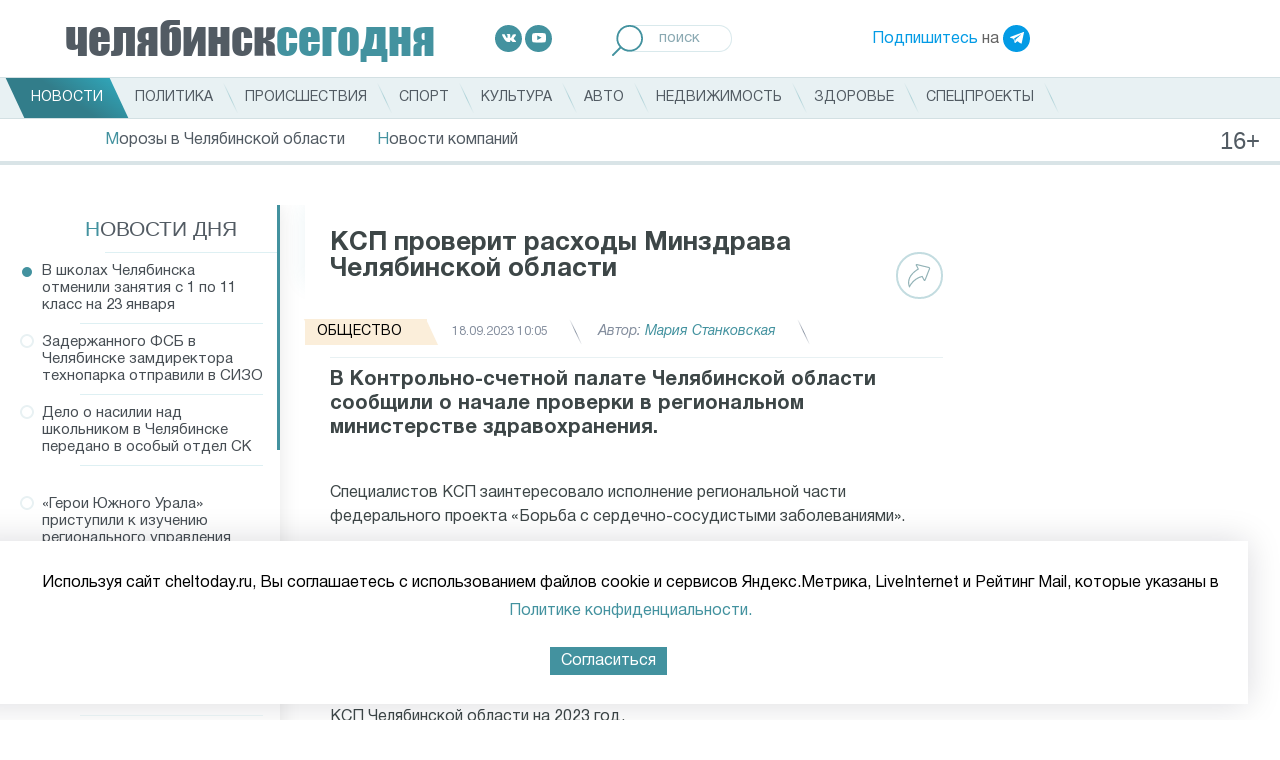

--- FILE ---
content_type: text/html; charset=UTF-8
request_url: https://cheltoday.ru/articles/sobytiya/ksp-proverit-raskhody-minzdrava-chelyabinskoy-oblasti/
body_size: 16115
content:
<!DOCTYPE html>
<html>
<head>
    <style>
        font.tablebodytext {
            display: none;
        }
    </style>
    <title>КСП проверит расходы Минздрава Челябинской области │ Челябинск сегодня</title>
    <meta http-equiv="Content-Type" content="text/html; charset=UTF-8" />
<meta name="robots" content="index, follow" />
<meta name="description" content="В Контрольно-счетной палате Челябинской области сообщили о начале проверки в региональном министерстве здравохранения." />
<link href="/bitrix/js/main/core/css/core.min.css?16149885453575" type="text/css" rel="stylesheet" />



<link href="/bitrix/js/ui/fonts/opensans/ui.font.opensans.min.css?16110731341861" type="text/css"  rel="stylesheet" />
<link href="/bitrix/js/main/popup/dist/main.popup.bundle.min.css?161107314823520" type="text/css"  rel="stylesheet" />
<link href="/bitrix/cache/css/s1/cheltoday.ru/page_57d806cefd9bbf52a400ea070e4a9c4a/page_57d806cefd9bbf52a400ea070e4a9c4a_v1.css?161498926522822" type="text/css"  rel="stylesheet" />
<link href="/bitrix/cache/css/s1/cheltoday.ru/template_175478ff46970ef85b2dc9e1583e8016/template_175478ff46970ef85b2dc9e1583e8016_v1.css?1749475825157435" type="text/css"  data-template-style="true" rel="stylesheet" />
<script type="text/javascript">if(!window.BX)window.BX={};if(!window.BX.message)window.BX.message=function(mess){if(typeof mess==='object'){for(let i in mess) {BX.message[i]=mess[i];} return true;}};</script>
<script type="text/javascript">(window.BX||top.BX).message({'JS_CORE_LOADING':'Загрузка...','JS_CORE_NO_DATA':'- Нет данных -','JS_CORE_WINDOW_CLOSE':'Закрыть','JS_CORE_WINDOW_EXPAND':'Развернуть','JS_CORE_WINDOW_NARROW':'Свернуть в окно','JS_CORE_WINDOW_SAVE':'Сохранить','JS_CORE_WINDOW_CANCEL':'Отменить','JS_CORE_WINDOW_CONTINUE':'Продолжить','JS_CORE_H':'ч','JS_CORE_M':'м','JS_CORE_S':'с','JSADM_AI_HIDE_EXTRA':'Скрыть лишние','JSADM_AI_ALL_NOTIF':'Показать все','JSADM_AUTH_REQ':'Требуется авторизация!','JS_CORE_WINDOW_AUTH':'Войти','JS_CORE_IMAGE_FULL':'Полный размер'});</script>

<script type="text/javascript" src="/bitrix/js/main/core/core.min.js?1614988547259871"></script>

<script>BX.setJSList(['/bitrix/js/main/core/core_ajax.js','/bitrix/js/main/core/core_promise.js','/bitrix/js/main/polyfill/promise/js/promise.js','/bitrix/js/main/loadext/loadext.js','/bitrix/js/main/loadext/extension.js','/bitrix/js/main/polyfill/promise/js/promise.js','/bitrix/js/main/polyfill/find/js/find.js','/bitrix/js/main/polyfill/includes/js/includes.js','/bitrix/js/main/polyfill/matches/js/matches.js','/bitrix/js/ui/polyfill/closest/js/closest.js','/bitrix/js/main/polyfill/fill/main.polyfill.fill.js','/bitrix/js/main/polyfill/find/js/find.js','/bitrix/js/main/polyfill/matches/js/matches.js','/bitrix/js/main/polyfill/core/dist/polyfill.bundle.js','/bitrix/js/main/core/core.js','/bitrix/js/main/polyfill/intersectionobserver/js/intersectionobserver.js','/bitrix/js/main/lazyload/dist/lazyload.bundle.js','/bitrix/js/main/polyfill/core/dist/polyfill.bundle.js','/bitrix/js/main/parambag/dist/parambag.bundle.js']);
BX.setCSSList(['/bitrix/js/main/core/css/core.css','/bitrix/js/main/lazyload/dist/lazyload.bundle.css','/bitrix/js/main/parambag/dist/parambag.bundle.css']);</script>
<script type="text/javascript">(window.BX||top.BX).message({'LANGUAGE_ID':'ru','FORMAT_DATE':'DD.MM.YYYY','FORMAT_DATETIME':'DD.MM.YYYY HH:MI:SS','COOKIE_PREFIX':'BITRIX_SM','SERVER_TZ_OFFSET':'18000','SITE_ID':'s1','SITE_DIR':'/','USER_ID':'','SERVER_TIME':'1769105037','USER_TZ_OFFSET':'0','USER_TZ_AUTO':'Y','bitrix_sessid':'b9e9af2e035164ab5c9f85d1d1a5a70d'});</script>


<script type="text/javascript" src="/bitrix/js/main/jquery/jquery-1.8.3.min.js?161107313893637"></script>
<script type="text/javascript" src="/bitrix/js/main/popup/dist/main.popup.bundle.min.js?161498854758736"></script>
<script type="text/javascript" src="https://ajax.googleapis.com/ajax/libs/jquery/3.5.1/jquery.min.js"></script>
<script type="text/javascript" src="//vk.com/js/api/openapi.js?115"></script>
<script type="text/javascript">BX.setJSList(['/local/templates/cheltoday.ru/components/bitrix/news.list/index_news_of_day/script.js','/local/templates/cheltoday.ru/js/jquery.scrollbar/jquery.scrollbar.js','/local/templates/cheltoday.ru/components/bitrix/news.detail/catalog/script.js','/local/templates/cheltoday.ru/js/share.js','/local/templates/cheltoday.ru/js/waypoints-master/lib/jquery.waypoints.js','/local/templates/cheltoday.ru/js/waypoints-master/lib/shortcuts/infinite.js','/local/templates/cheltoday.ru/components/bitrix/news.detail/catalog/isInViewport.js','/local/templates/cheltoday.ru/js/lazy-load-xt-master/dist/jquery.lazyloadxt.js','/local/templates/cheltoday.ru/js/lazy-load-xt-master/dist/jquery.lazyloadxt.bg.js','/local/templates/cheltoday.ru/js/slick/slick.min.js','/local/templates/cheltoday.ru/js/fancybox/jquery.fancybox.min.js','/local/templates/cheltoday.ru/js/touchwipe/jquery.touchwipe.js','/local/templates/cheltoday.ru/js/jquery-ui-1.12.1.custom/jquery-ui.js','/local/templates/cheltoday.ru/js/jquery-ui-1.12.1.custom/datepicker-ru.js','/local/templates/cheltoday.ru/js/jquery.carouFredSel-6.2.1-packed.js','/local/templates/cheltoday.ru/js/script.js']);</script>
<script type="text/javascript">BX.setCSSList(['/local/templates/cheltoday.ru/js/jquery.scrollbar/jquery.scrollbar.css','/local/templates/cheltoday.ru/css/normalize.css','/local/templates/cheltoday.ru/css/style.css','/local/templates/cheltoday.ru/js/slick/slick.min.css','/local/templates/cheltoday.ru/js/fancybox/jquery.fancybox.min.css','/local/templates/cheltoday.ru/js/jquery-ui-1.12.1.custom/jquery-ui.css','/local/templates/cheltoday.ru/js/jquery-ui-1.12.1.custom/jquery-ui.theme.css']);</script>


<script type="text/javascript"  src="/bitrix/cache/js/s1/cheltoday.ru/template_f6e3a599b6e3338af8d27463d6d6bb7b/template_f6e3a599b6e3338af8d27463d6d6bb7b_v1.js?1739981842268822"></script>
<script type="text/javascript"  src="/bitrix/cache/js/s1/cheltoday.ru/page_024c8861e6a7c8800e8650778ffe4125/page_024c8861e6a7c8800e8650778ffe4125_v1.js?174428026539611"></script>
<script type="text/javascript">var _ba = _ba || []; _ba.push(["aid", "ee2d4a8c3196e0915fd0b911ab5cd5e2"]); _ba.push(["host", "cheltoday.ru"]); (function() {var ba = document.createElement("script"); ba.type = "text/javascript"; ba.async = true;ba.src = (document.location.protocol == "https:" ? "https://" : "http://") + "bitrix.info/ba.js";var s = document.getElementsByTagName("script")[0];s.parentNode.insertBefore(ba, s);})();</script>


        <meta charset="UTF-8">
    <meta name="viewport" content="width=device-width, user-scalable=no, initial-scale=1.0, maximum-scale=1.0, minimum-scale=1.0">
    <meta http-equiv="X-UA-Compatible" content="ie=edge">
    <meta name='yandex-verification' content='66e52d465ade7d8b' />
    <meta name='yandex-verification' content='5b00350b2bcfc9e7' />
    <meta name='yandex-verification' content='6dd4ea09892a53a0' />
    <link rel="shortcut icon" href="/favicon.ico" type="image/png" />

<!-- Add the slick-theme.css if you want default styling --
<link rel="stylesheet" type="text/css" href="https://cdn.jsdelivr.net/npm/slick-carousel@1.8.1/slick/slick.css"/>
<!-- Add the slick-theme.css if you want default styling --
<link rel="stylesheet" type="text/css" href="https://cdn.jsdelivr.net/npm/slick-carousel@1.8.1/slick/slick-theme.css"/>
-->

    <meta property="og:title" content="КСП проверит расходы Минздрава Челябинской области" />
    <meta property="og:type" content="article" />
    <meta property="og:image" content="https://cheltoday.ru/local/templates/cheltoday.ru/images/1x1.png" />
    <meta property="og:url" content="https://cheltoday.ru/articles/sobytiya/ksp-proverit-raskhody-minzdrava-chelyabinskoy-oblasti/" />
    <meta property="og:description" content="В Контрольно-счетной палате Челябинской области сообщили о начале проверки в региональном министерстве здравохранения." />
	<script src="https://yastatic.net/pcode/adfox/loader.js" crossorigin="anonymous"></script>
</head>
<body>
	<div id="panel"></div>
<!--div class="desktop-banner"><a href="/special/uzhny-ural-so-svoimi/"><img src="https://cheltoday.ru/local/templates/cheltoday.ru/images/photo_2024-06-28.jpeg" style="

    display: block;
    margin: 0 auto;
"></a></div-->
    <header class="header">
        <div class="header__top header-top">
            <a href="/" class="header-top__item logo">
                <strong>челябинск<span>сегодня</span></strong>
            </a>
            <div class="header-top__item socials">
	<a target="_blank" href="https://vk.com/cheltodayru" class="social-item social-item--vk">
		<img src="/local/templates/cheltoday.ru/images/icons/socials/vk.svg" alt="Вконтакте">
	</a>
	<a target="_blank" href="https://www.youtube.com/channel/UCTuaKtz_c5m1ajGMR3RKc2Q" class="social-item social-item--youtube">
		<img src="/local/templates/cheltoday.ru/images/icons/socials/youtube.svg" alt="Youtube">
	</a>
	<!--a target="_blank" href="https://www.facebook.com/cheltoday.ru" class="social-item social-item--facebook">
		<img src="/local/templates/cheltoday.ru/images/icons/socials/facebook.svg" alt="Facebook">
	</a>
	<a target="_blank" href="https://twitter.com/cheltodayru" class="social-item social-item--twitter">
		<img src="/local/templates/cheltoday.ru/images/icons/socials/twitter.svg" alt="Twitter">
	</a-->
</div>
            <div class="header-top__item search">
                <form action="/search/">
                    <label>
                        <input name="q" placeholder="поиск" type="search">
                        <button type="submit">
                            <img src="/local/templates/cheltoday.ru/images/icons/loupe.svg" alt="Поиск">
                        </button>
                    </label>
                </form>
            </div>
            <div class="header-top__item subscribe">
                <a href="https://t.me/cheltodayru" target="_blank">Подпишитесь</a> на <a target="_blank" href="https://t.me/cheltodayru" class="social-item social-item--telegram"><img src="/local/templates/cheltoday.ru/images/icons/socials/telegram.svg" alt="Telegram"></a>
            </div>
        </div>
        <div class="header__nav">
            <div class="header__wrap">
                
	            <ul class="nav-main">
    	<li><a href="/articles/" class="active"><span>Новости</span></a></li>
	<li><div style="display:none">NULL
</div></li>
	<li><a href="/articles/politika/"><span>Политика</span></a></li>
	<li><div style="display:none">NULL
</div></li>
	<li><a href="/articles/proisshestviya/"><span>Происшествия</span></a></li>
	<li><div style="display:none">NULL
</div></li>
	<li><a href="/articles/sport/"><span>Спорт</span></a></li>
	<li><div style="display:none">NULL
</div></li>
	<li><a href="/articles/kultura/"><span>Культура</span></a></li>
	<li><div style="display:none">NULL
</div></li>
	<li><a href="/articles/avto/"><span>Авто</span></a></li>
	<li><div style="display:none">NULL
</div></li>
	<li><a href="/articles/nedvizhimost/"><span>Недвижимость</span></a></li>
	<li><div style="display:none">NULL
</div></li>
	<li><a href="/articles/zdorove/"><span>Здоровье</span></a></li>
	<li><div style="display:none">NULL
</div></li>
	<li><a href="/special/"><span>Спецпроекты</span></a></li>
	<li><div style="display:none">NULL
</div></li>
</ul>
            </div>
	        <ul class="sub-nav">
    	<li><a href="/stories/morozy-v-chelyabinskoy-oblasti/"><span>Морозы в Челябинской области</span></a></li>
	<li><div style="display:none">int(2)
</div></li>
	<li><a href="/articles/novosti-kompaniy/"><span>Новости компаний</span></a></li>
	<li><div style="display:none">NULL
</div></li>
</ul>
        </div>
        <div class="loader"><span></span></div>
    </header>

    <header class="header-mobile">
<!--div><a href="/special/uzhny-ural-so-svoimi/"><img src="https://cheltoday.ru/local/templates/cheltoday.ru/images/photo_2024-02-22_13-53-45%20(1).jpg" style="
    width: 100%;
    display: block;
    margin: 0 auto;
"></a></div-->
        <div class="header-mobile__row">
            <div class="header-mobile__col">
                <div class="header-mobile__toggle">
                    <input id="menu__toggle" type="checkbox" />
                    <label class="menu__btn" for="menu__toggle">
                        <span></span>
                    </label>
                    <div id="sidebar_overlay"></div>
                    <div id="sidebar">
                        <div id="sidebar_menu_container">
	                        <ul class="sidebar_menu--main">
    	<li><a href="/articles/" class="active"><span>Новости</span></a></li>
	<li><div style="display:none">NULL
</div></li>
	<li><a href="/articles/politika/"><span>Политика</span></a></li>
	<li><div style="display:none">NULL
</div></li>
	<li><a href="/articles/proisshestviya/"><span>Происшествия</span></a></li>
	<li><div style="display:none">NULL
</div></li>
	<li><a href="/articles/sport/"><span>Спорт</span></a></li>
	<li><div style="display:none">NULL
</div></li>
	<li><a href="/articles/kultura/"><span>Культура</span></a></li>
	<li><div style="display:none">NULL
</div></li>
	<li><a href="/articles/avto/"><span>Авто</span></a></li>
	<li><div style="display:none">NULL
</div></li>
	<li><a href="/articles/nedvizhimost/"><span>Недвижимость</span></a></li>
	<li><div style="display:none">NULL
</div></li>
	<li><a href="/articles/zdorove/"><span>Здоровье</span></a></li>
	<li><div style="display:none">NULL
</div></li>
	<li><a href="/special/"><span>Спецпроекты</span></a></li>
	<li><div style="display:none">NULL
</div></li>
</ul>

                            <div class="sidebar_menu__submenu">

                                <div class="sidebar_menu__submenu_title"><a href="#">Сюжеты</a></div>
                                <div class="sidebar_menu__submenu_container" style="display: block;">
                                    <ul class="sidebar_menu--main">
    	<li><a href="/stories/morozy-v-chelyabinskoy-oblasti/"><span>Морозы в Челябинской области</span></a></li>
	<li><div style="display:none">int(2)
</div></li>
	<li><a href="/articles/novosti-kompaniy/"><span>Новости компаний</span></a></li>
	<li><div style="display:none">NULL
</div></li>
</ul>
                                </div>
                            </div>

                            <div class="sidebar_menu__socials">
	                            <div class="header-top__item socials">
	<a target="_blank" href="https://vk.com/cheltodayru" class="social-item social-item--vk">
		<img src="/local/templates/cheltoday.ru/images/icons/socials/vk.svg" alt="Вконтакте">
	</a>
	<a target="_blank" href="https://www.youtube.com/channel/UCTuaKtz_c5m1ajGMR3RKc2Q" class="social-item social-item--youtube">
		<img src="/local/templates/cheltoday.ru/images/icons/socials/youtube.svg" alt="Youtube">
	</a>
	<!--a target="_blank" href="https://www.facebook.com/cheltoday.ru" class="social-item social-item--facebook">
		<img src="/local/templates/cheltoday.ru/images/icons/socials/facebook.svg" alt="Facebook">
	</a>
	<a target="_blank" href="https://twitter.com/cheltodayru" class="social-item social-item--twitter">
		<img src="/local/templates/cheltoday.ru/images/icons/socials/twitter.svg" alt="Twitter">
	</a-->
</div>                            </div>
                            <div class="sidebar_menu__telegram">
                                <a href="https://t.me/cheltodayru" target="_blank">Подпишитесь</a> на <a target="_blank" href="https://t.me/cheltodayru" class="social-item social-item--telegram"><img src="/local/templates/cheltoday.ru/images/icons/socials/telegram.svg" alt="Telegram"></a>
                            </div>
                        </div>
                    </div>
                </div>
            </div>
            <div class="header-mobile__col header-mobile__col--logo">
                <a href="/" class="header-top__item logo">
                    <strong>челябинск<span>сегодня</span></strong>
                </a>
            </div>
            <div class="header-mobile__col">
                <a class="search-mobile" href="#"><img src="/local/templates/cheltoday.ru/images/icons/loupe.svg" alt="Поиск"></a>
            </div>
        </div>
        <div class="header-mobile__row">
            <div class="header-mobile__sugets">
                <ul>
    	<li><a href="/stories/morozy-v-chelyabinskoy-oblasti/"><span>Морозы в Челябинской области</span></a></li>
	<li><div style="display:none">int(2)
</div></li>
	<li><a href="/articles/novosti-kompaniy/"><span>Новости компаний</span></a></li>
	<li><div style="display:none">NULL
</div></li>
</ul>
            </div>
        </div>
        <div class="header-mobile__row header-mobile__row--search">
            <div class="search">
                <form action="/search/" method="get">
                    <label>
                        <input name="q" placeholder="поиск" type="search">
                        <button type="submit">
                            <img src="/local/templates/cheltoday.ru/images/icons/loupe.svg" alt="Поиск">
                        </button>
                    </label>
                </form>
            </div>
            <div class="loader"><span></span></div>
        </div>
    </header>
    <main class="main">
<div class="desktop-banner" style="padding-bottom: 15px;">
<!--AdFox START-->
<!--yandex_id.granadapress-->
<!--Площадка: Cheltoday.ru / 1-Десктоп Сквозные / Desktop Cheltoday Header-->
<!--Категория: <не задана>-->
<!--Тип баннера: Header_TOTAL-->
<div id="adfox_161829900839219754"></div>
<script>
    window.Ya.adfoxCode.create({
        ownerId: 312605,
        containerId: 'adfox_161829900839219754',
        params: {
            p1: 'coouk',
            p2: 'hduk'
        }
    });
</script>
	</div>
<div class="mobile-banner" style="padding-bottom: 15px;justify-content: center;">
<!--AdFox START-->
<!--yandex_id.granadapress-->
<!--Площадка: Cheltoday.ru / 5-Адаптив Сквозные / Adaptive Cheltoday Header-->
<!--Категория: <не задана>-->
<!--Тип баннера: Header_TOTAL-->
<div id="adfox_161839786410951815"></div>
<script>
    window.Ya.adfoxCode.create({
        ownerId: 312605,
        containerId: 'adfox_161839786410951815',
        params: {
            p1: 'couru',
            p2: 'hduk'
        }
    });
</script>
</div>
        <div class="grid">
<div class="desktop-banner">
<!--AdFox START-->
<!--yandex_id.granadapress-->
<!--Площадка: Cheltoday.ru / 1-Десктоп Сквозные / Chtd-D03 ЧС_Десктоп_Сквозной Fullscreen-->
<!--Категория: <не задана>-->
<!--Тип баннера: ЧС_Десктоп_Сквозной Fullscreen-->
<div id="adfox_173088489699444428"></div>
<script>
    window.yaContextCb.push(()=>{
        Ya.adfoxCode.create({
            ownerId: 312605,
            containerId: 'adfox_173088489699444428',
            params: {
                p1: 'coeyx',
                p2: 'hcjs'
            }
        })
    })
</script>
		</div>
<div class="mobile-banner">
<!--AdFox START-->
<!--yandex_id.granadapress-->
<!--Площадка: Cheltoday.ru / 5-Адаптив Сквозные / Chtd-A03 ЧС_Адаптив_Сквозной Fullscreen-->
<!--Категория: <не задана>-->
<!--Тип баннера: ЧС_Адаптив_Сквозной Fullscreen-->
<div id="adfox_173088504065324428"></div>
<script>
    window.yaContextCb.push(()=>{
        Ya.adfoxCode.create({
            ownerId: 312605,
            containerId: 'adfox_173088504065324428',
            params: {
                p1: 'cozyu',
                p2: 'hcmi'
            }
        })
    })
</script>
		</div>
<!--script>
$(document).ready(function () {
if ($("#carousel").hasClass('js-gal')) {

        function setNavi($c, $i) {
            var title = $i.attr('alt');
            $('#title').text(title);

            var current = $c.triggerHandler('currentPosition');
            $('#pagenumber span').text(current + 1);

        }

        if ($("#carousel").length > 0) {
        var _bulletsCenter = 3;    //    number of bullets in the middle, should always be an odd number
        var _bulletsSide = 2;    //    number of bullets left and right
        var  ItemsCount=$("#carousel").length-1;
        for (a = 1; a <= ItemsCount  ; a++) {
            var c = ( a % 2 == 0 ) ? 'even' : 'odd';
            $('#carousel').append( '<div class="' + c + '">' + a + '</div>' );
        }
        $("#carousel").carouFredSel({
            items: 1,
            prev: '#prev',
            next: '#next',
            auto: {play: false},
            pagination:  '#pager span',
            scroll: {
                onBefore: function (data) {
                    setNavi($(this), data.items.visible);
                }
            },
            onCreate: function (data) {
                setNavi($(this), data.items);
                
            }
        });
        $('#carousel').bind('updatePageStatus.cfs', function() {
            var _bullets = $('#pager span').children();
            _bullets.removeClass( 'hidden' ).removeClass( 'ellipsis' );
     
            var _pagesTotal = $(this).children().length;
            var _pagesCurrent = $(this).triggerHandler( 'currentPosition' );
            
            if (_pagesTotal > _bulletsCenter + (_bulletsSide * 2) + 2) {
     
                //    1 2 3 |4| 5 6 7 8 .. 14 15    
                if (_pagesCurrent < Math.floor(_bulletsCenter / 2) + _bulletsSide + 2) {
                    var start = _bulletsSide + _bulletsCenter + 1;
                    var end = _pagesTotal - _bulletsSide - 1;
                    hideBullets( _bullets, start, end );
                    _bullets.eq( end ).addClass( 'ellipsis' );
                
                //    1 2 .. 8 9 10 |11| 12 13 14 15    
                } else if (_pagesCurrent > _pagesTotal - (Math.ceil(_bulletsCenter / 2) + _bulletsSide) - 2) {
                    var start = _bulletsSide + 1;
                    var end = _pagesTotal - (_bulletsSide + _bulletsCenter + 1);
                    hideBullets( _bullets, start, end );
                    _bullets.eq( start - 1 ).addClass( 'ellipsis' );
            
                //    1 2 .. 6 7 |8| 9 10 .. 14 15    
                } else {
                    var start = _bulletsSide + 1;
                    var end = _pagesCurrent - Math.floor(_bulletsCenter / 2);
                    hideBullets( _bullets, start, end );

                    _bullets.eq( start - 1 ).addClass( 'ellipsis' );
                    
                    var start = _pagesCurrent + Math.ceil(_bulletsCenter / 2);
                    var end = _pagesTotal - _bulletsSide - 1;
                    hideBullets( _bullets, start, end );
                    _bullets.eq( end ).addClass( 'ellipsis' );
                }
            }
        }).trigger( 'updatePageStatus.cfs' );

        }
    }
});
</script--><div class="news_detail">
	<div class="row row--main" style="overflow:hidden">
        <div class="col col--sidebar">
            <aside class="sidebar sidebar--left">
                <div class="sidebar__wrap">
                    <div class="sidebar__title"><a href="/articles/">Новости дня</a></div>
                    <div class="daily-news__container scrollbar-inner">
                        <div class="sidebar__content">
                                                        <ul class="daily-news">
	<li class="active" id="bx_3218110189_103318" data-id="103318">
        
		
        <a href="/articles/sobytiya/v-shkolakh-chelyabinska-otmenili-zanyatiya-s-1-po-11-klass-na-23-yanvarya/">

            В школах Челябинска отменили занятия с 1 по 11 класс на 23 января                    </a>
	</li>
		<li id="bx_3218110189_103317" data-id="103317">
        
		
        <a href="/articles/sobytiya/zaderzhannogo-fsb-v-chelyabinske-zamdirektora-tekhnoparka-otpravili-v-sizo/">

            Задержанного ФСБ в Челябинске замдиректора технопарка отправили в СИЗО                    </a>
	</li>
		<li id="bx_3218110189_103316" data-id="103316">
        
		
        <a href="/articles/proisshestviya/delo-o-khalatnosti-pedagogov-chelyabinska-peredano-v-otdel-po-osobo-vazhnym-delam/">

            Дело о насилии над школьником в Челябинске передано в особый отдел СК                    </a>
	</li>
				<div class="desktop-banner" style="margin: 20px;">
<!--AdFox START-->
<!--yandex_id.granadapress-->
<!--Площадка: Cheltoday.ru / 1-Десктоп Сквозные / Chtd-D ЧС_Десктоп_Сквозной Левая колонка 240-->
<!--Категория: <не задана>-->
<div id="adfox_172855356103574428"></div>
<script>
    window.yaContextCb.push(()=>{
        Ya.adfoxCode.create({
            ownerId: 312605,
            containerId: 'adfox_172855356103574428',
            params: {
                p1: 'dejac',
                p2: 'hcie'
            }
        })
    })
</script>

		</div>
				<li id="bx_3218110189_103315" data-id="103315">
        
		
        <a href="/articles/sobytiya/geroi-yuzhnogo-urala-pristupili-k-izucheniyu-regionalnogo-upravleniya/">

            «Герои Южного Урала» приступили к изучению регионального управления                    </a>
	</li>
		<li id="bx_3218110189_103314" data-id="103314">
        
		
        <a href="/articles/sobytiya/magnitogortsa-i-ego-druga-zastavili-otdat-43-kilogrammov-zolota-i-serebra/">

            Магнитогорца и его друга заставили отдать 43 килограммов золота и серебра                    </a>
	</li>
		<li id="bx_3218110189_103313" data-id="103313">
        
		
        <a href="/articles/sobytiya/pyat-vazhnykh-zayavleniy-alekseya-loshkina-sdelannykh-na-bolshoy-redaktsii/">

            Пять важных заявлений Алексея Лошкина, сделанных на «Большой редакции»                    </a>
	</li>
		<li id="bx_3218110189_103312" data-id="103312">
        
		
        <a href="/articles/obshchestvo/key-pop-selebriti-lishil-500-tysyach-rubley-pensionerku-iz-chelyabinskoy-oblasti/">

            «Кей-поп селебрити» лишил 500 тысяч рублей пенсионерку из Челябинской области                    </a>
	</li>
		<li id="bx_3218110189_103310" data-id="103310">
        
		
        <a href="/articles/sobytiya/mindortrans-prinyal-reshenie-sokhranit-avtobus-17-do-okonchaniya-zimy-v-chelyabinske/">

            Миндортранс принял решение сохранить автобус №17 до окончания зимы в Челябинске                    </a>
	</li>
		<li id="bx_3218110189_103311" data-id="103311">
        
		
        <a href="/articles/sobytiya/na-yuzhnom-urale-za-tri-dnya-operatsii-nelegalnyy-migrant-vyyavili-300-narusheniy/">

            На Южном Урале за три дня операции «Нелегальный мигрант» выявили 300 нарушений                    </a>
	</li>
		<li id="bx_3218110189_103308" data-id="103308">
        
		
        <a href="/articles/sobytiya/magnitogorskiy-aferist-obduril-lyubiteley-voleybola-na-200-tysyach-rubley/">

            Магнитогорский аферист обдурил любителей волейбола на 200 тысяч рублей                    </a>
	</li>
		<li id="bx_3218110189_103309" data-id="103309">
        
		
        <a href="/articles/sobytiya/troe-chelyabintsev-odnimi-iz-pervykh-poluchili-zolotye-znachki-za-sdachu-tekhnogto-/">

            Трое челябинцев одними из первых в РФ получили золотые значки за сдачу ТехноГТО                     </a>
	</li>
		<li id="bx_3218110189_103307" data-id="103307">
        
		
        <a href="/articles/transport/v-chelyabinske-s-26-yanvarya-prekratit-rabotu-avtobus-17/">

            В Челябинске с 26 января прекратит работу автобус №17                    </a>
	</li>
		<li id="bx_3218110189_103305" data-id="103305">
        
		
        <a href="/articles/obshchestvo/chelyabintsy-stali-aktivnee-interesovatsya-non-fikshn-chtivom/">

            Челябинцы стали активнее интересоваться нон-фикшн чтивом                    </a>
	</li>
		<li id="bx_3218110189_103306" data-id="103306">
        
		
        <a href="/articles/sobytiya/kosmonavt-platonov-nazval-glavnye-vpechatleniya-ot-poleta-na-mks/">

            Космонавт Платонов назвал главные впечатления от полета на МКС                    </a>
	</li>
		<li id="bx_3218110189_103303" data-id="103303">
        
		
        <a href="/articles/obshchestvo/44-y-start-lyzhni-rossii-v-chelyabinskoy-oblasti-sostoitsya-v-den-vsekh-vlyublyennykh/">

            44-й старт «Лыжни России» в Челябинской области состоится в День всех влюблённых                    </a>
	</li>
		<li id="bx_3218110189_103304" data-id="103304">
        
		
        <a href="/articles/sobytiya/pyanyy-voditel-vaza-ustroil-avariyu-vozle-tk-v-chelyabinske/">

            Пьяный водитель ВАЗа устроил аварию возле ТК в Челябинске                    </a>
	</li>
		<li id="bx_3218110189_103302" data-id="103302">
        
		
        <a href="/articles/sobytiya/teksler-nazval-prichiny-avariynykh-otklyucheniy-elektrichestva-pod-chelyabinskom/">

            Текслер назвал причины аварийных отключений электричества под Челябинском                    </a>
	</li>
		<li id="bx_3218110189_103300" data-id="103300">
        
		
        <a href="/articles/obshchestvo/chelyabinskie-khirurgi-onkologi-osvoili-printsipialno-novuyu-metodiku/">

            Челябинские хирурги-онкологи освоили принципиально новую методику                    </a>
	</li>
		<li id="bx_3218110189_103301" data-id="103301">
        
		
        <a href="/articles/sobytiya/sotrudnikov-kombinata-v-chelyabinske-zaderzhali-za-rastratu-s-ushcherbom-v-25-mln/">

            Сотрудников комбината в Челябинске задержали за растрату с ущербом в 25 млн                    </a>
	</li>
		<li id="bx_3218110189_103299" data-id="103299">
        
		
        <a href="/articles/sobytiya/chelyabinskiy-i-kurganskiy-teatry-kukol-obmenyayutsya-spektaklyami/">

            Челябинский и Курганский театры кукол обменяются спектаклями                    </a>
	</li>
	</ul>
                        </div>
                    </div>
                </div>
            </aside>
        </div>
        <div class="col col--main col--page infinite-container">
            <div class="infinite-item">
                <article class="news-detail page" data-url="/articles/sobytiya/ksp-proverit-raskhody-minzdrava-chelyabinskoy-oblasti/" data-id="88162">
    <div class="page__wrap">
        <script>setCurrentArticle(88162);</script>
        <h1 class="news-detail__title">КСП проверит расходы Минздрава Челябинской области</h1>
        <div class="news-detail__info news-info">
            <div class="news-info__item news-info__item--tag">
                <a style="background-color:#fbeeda;" class="tag" href="/articles/obshchestvo/"><span>Общество</span></a>
            </div>
                        <div class="news-info__item news-info__item--time">18.09.2023 10:05</div>
            <div class="news-info__item news-info__item--author">Автор: <span>Мария Станковская</span></div>
			
            <div class="news-info__share">
                <div class="news-info__share_button">
                    <a href="#">
                        <svg width="23px" height="24px">
                            <path fill-rule="evenodd"  fill="rgb(147, 179, 183)" d="M21.991,3.729 C21.779,3.327 21.406,3.044 20.942,2.931 L9.111,0.055 C8.360,-0.128 7.995,0.205 7.873,0.357 C7.750,0.509 7.502,0.937 7.860,1.618 L9.554,4.842 C6.557,6.650 -2.964,13.323 0.916,23.065 C1.003,23.283 1.216,23.427 1.454,23.429 C1.456,23.429 1.458,23.429 1.459,23.429 C1.696,23.429 1.909,23.289 1.999,23.075 C2.031,22.998 5.285,15.471 13.893,13.098 L15.585,16.316 C15.942,16.997 16.440,17.047 16.639,17.036 C16.837,17.026 17.326,16.926 17.608,16.217 L22.049,5.035 C22.222,4.602 22.201,4.125 21.991,3.729 ZM20.962,4.620 L16.566,15.688 L14.715,12.165 C14.591,11.928 14.318,11.807 14.053,11.873 C6.699,13.707 2.959,18.920 1.569,21.361 C-0.842,12.594 8.612,6.689 10.616,5.551 C10.885,5.398 10.984,5.066 10.841,4.795 L8.949,1.193 L20.660,4.040 C20.797,4.074 20.899,4.148 20.955,4.254 C21.011,4.361 21.014,4.490 20.962,4.620 Z"/>
                        </svg>
                    </a>
                </div>
                <div class="news-info__share_icons">
                    <div class="news-info__share_item">
                        <a href="#" data-type="vk">
                            <svg width="26px" height="16px">
                                <defs>
                                    <filter id="Filter_0">
                                        <feFlood flood-color="rgb(255, 255, 255)" flood-opacity="1" result="floodOut" />
                                        <feComposite operator="atop" in="floodOut" in2="SourceGraphic" result="compOut" />
                                        <feBlend mode="normal" in="compOut" in2="SourceGraphic" />
                                    </filter>

                                </defs>
                                <g filter="url(#Filter_0)">
                                    <path fill-rule="evenodd"  fill="rgb(255, 255, 255)"
                                          d="M12.639,14.929 L14.183,14.929 C14.183,14.929 14.649,14.878 14.888,14.628 C15.106,14.398 15.099,13.966 15.099,13.966 C15.099,13.966 15.069,11.942 16.031,11.644 C16.979,11.350 18.196,13.600 19.486,14.465 C20.462,15.119 21.204,14.976 21.204,14.976 L24.654,14.929 C24.654,14.929 26.459,14.820 25.603,13.434 C25.533,13.321 25.104,12.409 23.037,10.535 C20.874,8.574 21.164,8.892 23.770,5.499 C25.357,3.433 25.991,2.172 25.793,1.632 C25.604,1.117 24.437,1.253 24.437,1.253 L20.552,1.276 C20.552,1.276 20.264,1.238 20.051,1.363 C19.842,1.485 19.708,1.770 19.708,1.770 C19.708,1.770 19.093,3.369 18.273,4.729 C16.543,7.597 15.852,7.749 15.569,7.570 C14.911,7.155 15.076,5.903 15.076,5.013 C15.076,2.233 15.507,1.074 14.235,0.773 C13.813,0.674 13.501,0.608 12.422,0.597 C11.035,0.584 9.862,0.601 9.198,0.919 C8.756,1.130 8.415,1.602 8.623,1.629 C8.880,1.662 9.461,1.782 9.769,2.192 C10.167,2.720 10.153,3.909 10.153,3.909 C10.153,3.909 10.382,7.181 9.619,7.588 C9.096,7.866 8.377,7.297 6.835,4.695 C6.046,3.361 5.449,1.888 5.449,1.888 C5.449,1.888 5.334,1.612 5.129,1.465 C4.880,1.286 4.532,1.230 4.532,1.230 L0.841,1.253 C0.841,1.253 0.286,1.268 0.083,1.504 C-0.098,1.713 0.068,2.146 0.068,2.146 C0.068,2.146 2.958,8.750 6.231,12.077 C9.232,15.129 12.639,14.929 12.639,14.929 Z"/>
                                </g>
                            </svg>
                        </a>
                    </div>
                 </div>
            </div>
        </div>

                <div class="news-detail__anons">В Контрольно-счетной палате Челябинской области сообщили о начале проверки в региональном министерстве здравохранения.</div>

                    <figure class="news-detail__pics nophoto">

				<img src="/local/templates/cheltoday.ru/images/1x1.png" alt="КСП проверит расходы Минздрава Челябинской области*">
                <figcaption>
                    										                </figcaption>
            </figure>
        		<div id="detail_text1" hidden></div>
		<div id="detail_text">
		        	<p>
	 Специалистов КСП заинтересовало исполнение региональной части федерального проекта «Борьба с сердечно-сосудистыми заболеваниями».
</p>
<p>
</p>
<p>
 <i>«Объем расходов по данному направлению в рамках госпрограммы "Развитие здравоохранения Челябинской области" за 2022 и первое полугодие 2023 года составил более 1,7 млрд рублей»,</i> –&nbsp;сообщили в пресс-службе ведомства.
</p>
<p>
</p>
<p>
	 В рамках мероприятия ревизоры проверят целевое и эффективное использование финансов, выполнение целевых показателей проекта, законность проведенных госзакупок. Проверка предусмотрена в плане работ КСП Челябинской области на 2023 год.&nbsp;
</p>				</div>

<script type="text/javascript">
function insertAfter( node, referenceNode ) {
    if ( !node || !referenceNode ) return;
    var parent = referenceNode.parentNode, nextSibling = referenceNode.nextSibling;
    if ( nextSibling && parent ) {
        parent.insertBefore(node, referenceNode.nextSibling);
    } else if ( parent ) {
        parent.appendChild( node );
    }
}
var detail_text = document.getElementById("detail_text");
var images = detail_text.getElementsByTagName('img');
for(var i=0; i<images.length; i++) {
	images[i].id = 'img_' + i;
	var newDiv = document.createElement('div');
	newDiv.style.fontSize = '14px';
	newDiv.style.color = '#8d96a5';
	newDiv.style.fontStyle = 'italic';
	if (images[i].title.includes(".jp") || images[i].title.includes(".JP")) {
		newDiv.innerHTML = document.getElementById("main_img_caption").innerText;
		/*newDiv.style.display = 'none';    */
	}
	else {
		newDiv.innerHTML = images[i].title;
	}
	insertAfter( newDiv, images[i] );
}
</script>

        <!--Начало слайдера-->

<script>
	$(document).ready(function(){ $('.single-item').slick({
		dots:true,
		adaptiveHeight: true,
		dotsClass: 'slick-dots',
		//autoplay: true,
		arrows: true,
		focusOnSelect: true,
		//appendArrows:'.arr',
		prevArrow:'<button class="slider__arrow slider__arrow--prev slick-arrow" type="button" aria-disabled="false" style=""><img src="/local/templates/cheltoday.ru/images/arr_prev.png"></button>',
		nextArrow:'<button class="slider__arrow slider__arrow--next slick-arrow" type="button" aria-disabled="false" style=""><img src="/local/templates/cheltoday.ru/images/arr_next.png"></button>',
		//		autoplaySpeed: 2000,
}); });
</script>
<style>
	.slider__arrow {height: 20px;width: 20px;margin: 0;top:0;transform:none;padding:33% 0;/*width:50%;height:100%;*/border:none;}
	.gallery-item__author {border-bottom: none;}
	.slider .slick-dots {margin: 0px auto 0 auto;}
	.slider .slick-dots:before {height:0px;}
	.slider__arrow--prev{margin-left: -25px;}
	.slider__arrow--next{margin-right: -23px;}
</style>
		
	    
        
        <aside class="page-inset">
            <div>
				                	Больше оперативных новостей Челябинской области в нашем канале <a href="https://t.me/cheltodayru" target="_blank">Telegram</a>. <br>
Присылайте ваши новости и проблемные ситуации администратору канала, мы поможем в их оперативном решении.<br>
Обсудить новости вы можете в наших социальных сетях <a href="https://vk.com/cheltodayru" target="_blank">ВКонтакте</a>, <a href="https://ok.ru/group53125678301328" target="_blank">Одноклассники</a><!--,
<a href="https://twitter.com/cheltodayru" target="_blank">Twitter</a> и
<a href="https://www.facebook.com/cheltoday.ru" target="_blank">Facebook</a-->.				            </div>
        </aside>

            </div>
</article>
<div class="mobile-banner">
<!--AdFox START-->
<!--yandex_id.granadapress-->
<!--Площадка: Cheltoday.ru / 7-Адаптив Внутреняя / ЧС_Адаптив_Внутренняя Под статьей-->
<!--Категория: <не задана>-->
<!--Тип баннера: ЧС_Адаптив_Внутренняя Под статьей-->
<div id="adfox_161484159772511054"></div>
<script>
    window.Ya.adfoxCode.create({
        ownerId: 312605,
        containerId: 'adfox_161484159772511054',
        params: {
            p1: 'cofos',
            p2: 'hcmz'
        }
    });
</script>
</div>
<div class="desktop-banner" style="margin-top:-90px; margin-bottom:60px;">
<!--AdFox START-->
<!--yandex_id.granadapress-->
<!--Площадка: Cheltoday.ru / 3-Декстоп Внутренняя / ЧС_Десктоп_Внутренняя под статьей-->
<!--Категория: <не задана>-->
<!--Тип баннера: ЧС_Десктоп_Внутренняя под статьей 100%x250-->
<div id="adfox_161483927209545654"></div>
<script>
    window.Ya.adfoxCode.create({
        ownerId: 312605,
        containerId: 'adfox_161483927209545654',
        params: {
            p1: 'coeyf',
            p2: 'hckc'
        }
    });
</script>
</div>
    <!--div class="ad ad__100">
		<!--'start_frame_cache_y0XwfU'--><!--'end_frame_cache_y0XwfU'-->    </div-->

    <div class="preloader hidden">
        
        <div class='sk-fading-circle'>
            <div class='sk-circle sk-circle-1'></div>
            <div class='sk-circle sk-circle-2'></div>
            <div class='sk-circle sk-circle-3'></div>
            <div class='sk-circle sk-circle-4'></div>
            <div class='sk-circle sk-circle-5'></div>
            <div class='sk-circle sk-circle-6'></div>
            <div class='sk-circle sk-circle-7'></div>
            <div class='sk-circle sk-circle-8'></div>
            <div class='sk-circle sk-circle-9'></div>
            <div class='sk-circle sk-circle-10'></div>
            <div class='sk-circle sk-circle-11'></div>
            <div class='sk-circle sk-circle-12'></div>
        </div>
    </div>

    <a href="/articles/sobytiya/bolee-360-detey-postradali-v-dtp-v-chelyabinskoy-oblasti-s-nachala-goda/?lazy=y" class="infinite-more-link"></a>

	                        </div>
        </div>
		<div class="col col--ad right-ad" style="display:block !important;">
            <div class="ad">
				<div class="header desktop-banner" style="position: fixed;z-index: 1000; /*margin: 30px;*/">
<!--AdFox START-->
<!--yandex_id.granadapress-->
<!--Площадка: Cheltoday.ru / Десктоп Сквозные / ЧС_Десктоп_Сквозной Правая колонка-->
<!--Категория: <не задана>-->
<!--Тип баннера: ЧС_Десктоп_Сквозной правая колонка 300x600-->
<div id="adfox_161483183017156424"></div>
<script>
    window.Ya.adfoxCode.create({
        ownerId: 312605,
        containerId: 'adfox_161483183017156424',
        params: {
            p1: 'cofmq',
            p2: 'hcie'
        }
    });
</script>
</div>

<!--Код для баннера после второй новости в бесконечной ленте-->
<div id="2" style="display:none; margin-top:-90px; margin-bottom:60px;">
<!--AdFox START-->
<!--yandex_id.granadapress-->
<!--Площадка: Cheltoday.ru / 3-Декстоп Внутренняя / Chtd-D15_2 ЧС_Десктоп_Внутренняя под статьей_2-->
<!--Категория: <не задана>-->
<!--Тип баннера: ЧС_Десктоп_Внутренняя под статьей 100%x250-->
<div id="adfox_173149424500384428"></div>
<script>
    window.yaContextCb.push(()=>{
        Ya.adfoxCode.create({
            ownerId: 312605,
            containerId: 'adfox_173149424500384428',
            params: {
                p1: 'couoz',
                p2: 'hckc'
            }
        })
    })
</script>
</div>
<!--Код для баннера после третьей новости в бесконечной ленте-->
<div id="3" style="display:none; margin-top:-90px; margin-bottom:60px;">
<!--AdFox START-->
<!--yandex_id.granadapress-->
<!--Площадка: Cheltoday.ru / 3-Декстоп Внутренняя / Chtd-D15_3 ЧС_Десктоп_Внутренняя под статьей_3-->
<!--Категория: <не задана>-->
<!--Тип баннера: ЧС_Десктоп_Внутренняя под статьей 100%x250-->
<div id="adfox_17308905487354428"></div>
<script>
    window.yaContextCb.push(()=>{
        Ya.adfoxCode.create({
            ownerId: 312605,
            containerId: 'adfox_17308905487354428',
            params: {
                p1: 'coupa',
                p2: 'hckc'
            }
        })
    })
</script>
</div>
<!--Код для баннера после четвертой новости в бесконечной ленте-->
<div id="4" style="display:none; margin-top:-90px; margin-bottom:60px;">
<!--AdFox START-->
<!--yandex_id.granadapress-->
<!--Площадка: Cheltoday.ru / 3-Декстоп Внутренняя / Chtd-D15_4 ЧС_Десктоп_Внутренняя под статьей_4-->
<!--Категория: <не задана>-->
<!--Тип баннера: ЧС_Десктоп_Внутренняя под статьей 100%x250-->
<div id="adfox_173089057714974428"></div>
<script>
    window.yaContextCb.push(()=>{
        Ya.adfoxCode.create({
            ownerId: 312605,
            containerId: 'adfox_173089057714974428',
            params: {
                p1: 'coupb',
                p2: 'hckc'
            }
        })
    })
</script>
</div>
<!--Код для баннера после пятой новости в бесконечной ленте-->
<div id="5" style="display:none; margin-top:-90px; margin-bottom:60px;">
<!--AdFox START-->
<!--yandex_id.granadapress-->
<!--Площадка: Cheltoday.ru / 3-Декстоп Внутренняя / Chtd-D15_5 ЧС_Десктоп_Внутренняя под статьей_5-->
<!--Категория: <не задана>-->
<!--Тип баннера: ЧС_Десктоп_Внутренняя под статьей 100%x250-->
<div id="adfox_173089061303544428"></div>
<script>
    window.yaContextCb.push(()=>{
        Ya.adfoxCode.create({
            ownerId: 312605,
            containerId: 'adfox_173089061303544428',
            params: {
                p1: 'coupc',
                p2: 'hckc'
            }
        })
    })
</script>
</div>


                				            </div>
        </div>
    </div>
</div>
            </div>
        </main>
		<footer class="footer">
			<div class="footer__top">
				<div class="grid grid--wide">
					<div class="row">
						<div class="col col--main">
							<div class="row row--desc">
								<div class="col col--desc">
									<div class="footer__desc">
										Сетевое издание «ЧЕЛЯБИНСКСЕГОДНЯ» (16+)<br>
 <strong>Cвид-во о регистрации СМИ:</strong> <br>
ЭЛ № ФС 77 - 56483. от 24.12.2013 г. <br>
выдано Федеральной службой по надзору в сфере связи, информационных технологий и массовых коммуникаций <br>
 <strong>Учредитель:</strong> ООО ИД «Гранада Пресс»<br>
 <strong>Главный редактор:</strong>&nbsp;Файрузов А.В.<br>
 <strong>Тел. редакции:</strong> 8 (351) 777-40-80<br>
 <strong>E-mail: </strong><a href="mailto:news@cheltoday.ru">news@cheltoday.ru</a><br>
 <br>
 Реклама:&nbsp;<a href="mailto:reklama@granadapress.ru">reklama@granadapress.ru</a><br>
 Телефон: 8-951-796-84-39, <br>
 8-951-796-57-92<br>
 <br>									</div>
								</div>
								<div class="col col--logo">
									<a href="/" class="logo">
										<strong>челябинск<span>сегодня</span></strong>
									</a>
								</div>
								<div class="col col--socials">
									<div class=" socials">
	<a target="_blank" href="https://vk.com/cheltodayru" class="social-item social-item--vk">
		<img src="/local/templates/cheltoday.ru/images/icons/socials/vk.svg" alt="Вконтакте">
	</a>
	<a target="_blank" href="https://www.youtube.com/channel/UCTuaKtz_c5m1ajGMR3RKc2Q" class="social-item social-item--youtube">
		<img src="/local/templates/cheltoday.ru/images/icons/socials/youtube.svg" alt="Youtube">
	</a>
	<!--a target="_blank" href="https://www.facebook.com/cheltoday.ru" class="social-item social-item--facebook">
		<img src="/local/templates/cheltoday.ru/images/icons/socials/facebook.svg" alt="Facebook">
	</a>
	<a target="_blank" href="https://twitter.com/cheltodayru" class="social-item social-item--twitter">
		<img src="/local/templates/cheltoday.ru/images/icons/socials/twitter.svg" alt="Twitter">
	</a-->
</div>									<ul class="external-services">
	<li>
        <!-- Yandex.Metrika informer -->
<a href="https://metrika.yandex.ru/stat/?id=21296401&amp;from=informer"
target="_blank" rel="nofollow"><img src="https://informer.yandex.ru/informer/21296401/3_0_FFFFFFFF_EFEFEFFF_0_pageviews"
style="width:88px; height:31px; border:0;" alt="Яндекс.Метрика" title="Яндекс.Метрика: данные за сегодня (просмотры, визиты и уникальные посетители)" class="ym-advanced-informer" data-cid="21296401" data-lang="ru" /></a>
<!-- /Yandex.Metrika informer -->

<!-- Yandex.Metrika counter -->
<script type="text/javascript" >
   (function(m,e,t,r,i,k,a){m[i]=m[i]||function(){(m[i].a=m[i].a||[]).push(arguments)};
   m[i].l=1*new Date();k=e.createElement(t),a=e.getElementsByTagName(t)[0],k.async=1,k.src=r,a.parentNode.insertBefore(k,a)})
   (window, document, "script", "https://mc.yandex.ru/metrika/tag.js", "ym");

   ym(21296401, "init", {
        clickmap:true,
        trackLinks:true,
        accurateTrackBounce:true
   });
</script>
<noscript><div><img src="https://mc.yandex.ru/watch/21296401" style="position:absolute; left:-9999px;" alt="" /></div></noscript>
<!-- /Yandex.Metrika counter -->

<!-- Yandex.Metrika informer   
<a href="https://metrika.yandex.ru/stat/?id=21296401&amp;from=informer"
   target="_blank" rel="nofollow"><img src="https://informer.yandex.ru/informer/21296401/3_0_FFFFFFFF_EFEFEFFF_0_pageviews"
                                       style="width:88px; height:31px; border:0;" alt="Яндекс.Метрика" title="Яндекс.Метрика: данные за сегодня (просмотры, визиты и уникальные посетители)" class=$
    <!-- /Yandex.Metrika informer -->

    <!-- Yandex.Metrika counter 
    <script type="text/javascript" data-skip-moving="true" >
      (function(m,e,t,r,i,k,a){m[i]=m[i]||function(){(m[i].a=m[i].a||[]).push(arguments)};
        m[i].l=1*new Date();k=e.createElement(t),a=e.getElementsByTagName(t)[0],k.async=1,k.src=r,a.parentNode.insertBefore(k,a)})
      (window, document, "script", "https://mc.yandex.ru/metrika/tag.js", "ym");

      ym(21296401, "init", {
        clickmap:true,
        trackLinks:true,
        accurateTrackBounce:true,
        webvisor:true
      });
    </script>
    <noscript><div><img src="https://mc.yandex.ru/watch/21296401" style="position:absolute; left:-9999px;" alt="" /></div></noscript>
    <!-- /Yandex.Metrika counter 
    <script type="text/javascript" data-skip-moving="true">
      (function (d, w, c) {
        (w[c] = w[c] || []).push(function() {
          try {
            w.yaCounter36730980 = new Ya.Metrika({
              id:36730980,
              clickmap:true,
              trackLinks:true,
              accurateTrackBounce:true
            });
          } catch(e) { }
        });

        var n = d.getElementsByTagName("script")[0],
          s = d.createElement("script"),
          f = function () { n.parentNode.insertBefore(s, n); };
        s.type = "text/javascript";
        s.async = true;
        s.src = "https://mc.yandex.ru/metrika/watch.js";

        if (w.opera == "[object Opera]") {
          d.addEventListener("DOMContentLoaded", f, false);
        } else { f(); }
      })(document, window, "yandex_metrika_callbacks");
    </script>

    <!-- /Yandex.Metrika counter -->

    <!-- Yandex.Metrika counter cheltoday 
    <script type="text/javascript" data-skip-moving="true">
      (function (d, w, c) {
        (w[c] = w[c] || []).push(function() {
          try {
            w.yaCounter21296401 = new Ya.Metrika({id:21296401,
              webvisor:true,
              clickmap:true,
              trackLinks:true,
              accurateTrackBounce:true});
          } catch(e) { }
        });

        var n = d.getElementsByTagName("script")[0],
          s = d.createElement("script"),
          f = function () { n.parentNode.insertBefore(s, n); };
        s.type = "text/javascript";
        s.async = true;
        s.src = (d.location.protocol == "https:" ? "https:" : "http:") + "//mc.yandex.ru/metrika/watch.js";

        if (w.opera == "[object Opera]") {
          d.addEventListener("DOMContentLoaded", f, false);
        } else { f(); }
      })(document, window, "yandex_metrika_callbacks");
    </script>

    <!-- /Yandex.Metrika counter -->

    <div style="display: none;"><!--LiveInternet counter--><script type="text/javascript" data-skip-moving="true">
        document.write("<a href='//www.liveinternet.ru/click' "+
          "target=_blank><img src='//counter.yadro.ru/hit?t44.6;r"+
          escape(document.referrer)+((typeof(screen)=="undefined")?"":
            ";s"+screen.width+"*"+screen.height+"*"+(screen.colorDepth?
            screen.colorDepth:screen.pixelDepth))+";u"+escape(document.URL)+
          ";"+Math.random()+
          "' alt='' title='LiveInternet' "+
          "border='0' width='31' height='31'><\/a>")
        </script><!--/LiveInternet-->

        <!-- Rating@Mail.ru counter -->
        <script type="text/javascript" data-skip-moving="true">
          var _tmr = window._tmr || (window._tmr = []);
          _tmr.push({id: "2917773", type: "pageView", start: (new Date()).getTime()});
          (function (d, w, id) {
            if (d.getElementById(id)) return;
            var ts = d.createElement("script"); ts.type = "text/javascript"; ts.async = true; ts.id = id;
            ts.src = (d.location.protocol == "https:" ? "https:" : "http:") + "//top-fwz1.mail.ru/js/code.js";
            var f = function () {var s = d.getElementsByTagName("script")[0]; s.parentNode.insertBefore(ts, s);};
            if (w.opera == "[object Opera]") { d.addEventListener("DOMContentLoaded", f, false); } else { f(); }
          })(document, window, "topmailru-code");
        </script>
        <!-- //Rating@Mail.ru counter -->

        <script data-skip-moving="true" type="text/javascript">(window.Image ? (new Image()) : document.createElement('img')).src = 'https://vk.com/rtrg?p=VK-RTRG-146662-2j1Bn';</script>

        <!--LiveInternet counter--><script type="text/javascript" data-skip-moving="true">
        document.write("<a href='//www.liveinternet.ru/click' "+
          "target=_blank><img src='//counter.yadro.ru/hit?t44.6;r"+
          escape(document.referrer)+((typeof(screen)=="undefined")?"":
            ";s"+screen.width+"*"+screen.height+"*"+(screen.colorDepth?
            screen.colorDepth:screen.pixelDepth))+";u"+escape(document.URL)+
          ";"+Math.random()+
          "' alt='' title='LiveInternet' "+
          "border='0' width='31' height='31'><\/a>")
        </script><!--/LiveInternet--></div>
    </li>
	<!--li><a href="https://play.google.com/store/apps/details?id=ru.cheltoday.news" target="_blank"><img src="/local/templates/cheltoday.ru/images/footer-img-02.jpg" alt=""></a></li>
	<li><a href="https://itunes.apple.com/ru/app/celabinsk-segodna/id1130069042?mt=8" target="_blank"><img src="/local/templates/cheltoday.ru/images/footer-img-03.jpg" alt=""></a></li-->
</ul>								</div>
							</div>
							<div class="row row--copy">
								<div class="col col--copy">
									<div class="footer__copy">
										Все права защищены и охраняются законом. <br>
При полном или частичном использовании материалов ссылка на ЧЕЛЯБИНСКСЕГОДНЯ обязательна (в интернете - гиперссылка).<br>
Редакция не несет ответственности за достоверность информации, содержащейся в рекламных объявлениях.<br>
Настоящий ресурс может содержать материалы 16+<br>
<a href="https://cheltoday.ru/privacy_policy.php">Политика конфиденциальности</a>									</div>
								</div>
								<div class="col col--logo">
									<a class="logo-luxar" href="https://luxar.group/" target="_blank"><img src="/local/templates/cheltoday.ru/images/luxar.svg" alt="Luxar Group"></a>
								</div>
							</div>
						</div>
					</div>
				</div>
			</div>
			<div class="footer__bottom">
				<div class="grid grid--wide">
					<div class="row">
						<div class="col col--main">
							<div class="footer__date">© 2007 – 2026 гг.</div>
						</div>
					</div>
				</div>
			</div>
		</footer>
<style>
.fixed-cookie {
  position: fixed;
  bottom: 1rem;
  z-index: 2147483649;
}

#cookiePopup {
  background-color: #ffffff;
  position: fixed;
  bottom: 1rem;
		/*font-size: 14px;*/
  width: 100%;
  box-shadow: 0 0 2em rgba(5, 0, 31, 0.15);
  text-align: justify;
  line-height: 1.8em;
  padding: 5px 7px;
  transition: all 0.5s ease-in;
  z-index: 2147483649;
}
#cookiePopup img {
  display: block;
  width: 3.75em;
  transform: translateZ(0);
  position: relative;
  margin: auto;
}
#cookiePopup p {
  text-align: center;
  margin: 1.4em 0;
}
#cookiePopup button {
  background-color: #43929f;
  border: none;
  color: #ffffff;
  padding: 5px 11px;
  display: block;
  position: relative;
  margin: auto;
}
#cookiePopup a {
  color: #43929f;
}
.hide {
  visibility: hidden;
  bottom: 0;
  right: 2em;
}
.show {
  visibility: visible;
  bottom: 2em;
  right: 2em;
}
@media only screen and (max-width: 37.5em) {
  #cookiePopup {
    width: 100%;
  }
  .hide {
    bottom: 2em;
    right: 0;
  }
  .show {
    right: 0;
    bottom: 0;
  }
}
</style>
<script type="text/javascript">
document.addEventListener('DOMContentLoaded', function() {
  const popUp = document.getElementById('cookiePopup');
  const acceptButton = document.getElementById('acceptCookie');
  
  if (!popUp || !acceptButton) {
    console.error('Элементы cookie popup не найдены!');
    return;
  }
  
  function showPopup() {
    popUp.classList.add('show');
    popUp.classList.remove('hide');
  }

  function hidePopup() {
    popUp.classList.add('hide');
    popUp.classList.remove('show');
  }

  // При нажатии на кнопку скрываем попап и сохраняем в localStorage с датой истечения
  acceptButton.addEventListener('click', function() {
    console.log('Кнопка согласия нажата');
    
    // Устанавливаем срок действия согласия на 1 год
    const expirationDate = new Date();
    expirationDate.setFullYear(expirationDate.getFullYear() + 1);
    
    // Сохраняем согласие и дату его истечения
    localStorage.setItem('cookieAccepted', '1');
    localStorage.setItem('cookieAcceptedExpiration', expirationDate.toString());
    
    hidePopup();
  });

  // Проверяем, было ли согласие и не истек ли его срок
  const cookieAccepted = localStorage.getItem('cookieAccepted');
  const expirationDate = localStorage.getItem('cookieAcceptedExpiration');
  
  if (cookieAccepted === '1' && expirationDate) {
    // Проверяем, не истек ли срок согласия
    const currentDate = new Date();
    const expDate = new Date(expirationDate);
    
    if (currentDate < expDate) {
      // Срок согласия не истек, скрываем попап
      hidePopup();
    } else {
      // Срок согласия истек, показываем попап снова
      localStorage.removeItem('cookieAccepted');
      localStorage.removeItem('cookieAcceptedExpiration');
      showPopup();
    }
  } else {
    // Согласия нет, показываем попап
    showPopup();
  }
});
</script>
<div class="fixed-cookie">
  <div id="cookiePopup" class="hide">
    <p style="float: left;padding: 0 0.5% 0 4%;">
      Используя сайт cheltoday.ru, Вы соглашаетесь с использованием файлов cookie и сервисов Яндекс.Метрика, LiveInternet и Рейтинг Mail, которые указаны в <a href="https://cheltoday.ru/privacy_policy.php">Политике конфиденциальности.</a>
    </p>
	  <div style="float: inline-end;padding: 1.5em;"><button id="acceptCookie">Согласиться</button></div>
  </div>
</div>
<!--script src="https://261520.selcdn.ru/subscribe/topbar/generator.js" data-email-generator-site-id="171344" data-version="0.1" async="async" charset="utf-8"></script-->

<div class="desktop-banner">
<!--AdFox START-->
<!--yandex_id.granadapress-->
<!--Площадка: Cheltoday.ru / 1-Десктоп Сквозные / Chtd-D02 ЧС_Десктоп_Сквозной Catfish-->
<!--Категория: <не задана>-->
<!--Тип баннера: ЧС_Десктоп_Сквозной Catfish-->
<div id="adfox_173088497229824428"></div>
<script>
    window.yaContextCb.push(()=>{
        Ya.adfoxCode.create({
            ownerId: 312605,
            containerId: 'adfox_173088497229824428',
            params: {
                p1: 'coeyj',
                p2: 'hcif'
            }
        })
    })
</script>
</div>
<div class="mobile-banner">
<!--AdFox START-->
<!--yandex_id.granadapress-->
<!--Площадка: Cheltoday.ru / 5-Адаптив Сквозные / Chtd-A02 ЧС_Адаптив_Сквозной Catfish-->
<!--Категория: <не задана>-->
<!--Тип баннера: ЧС_Адаптив_Сквозной Catfish-->
<div id="adfox_173088500830944428"></div>
<script>
    window.yaContextCb.push(()=>{
        Ya.adfoxCode.create({
            ownerId: 312605,
            containerId: 'adfox_173088500830944428',
            params: {
                p1: 'cozuz',
                p2: 'hcmj'
            }
        })
    })
</script>
</div>
<script type="text/javascript">
function checkOffset() {
  var a=$(document).scrollTop()+window.innerHeight;
  var b=$('.footer').offset().top;
  if (a<b) {
    $('.ad').css('bottom', '10px');
  } else {
    $('.ad').css('bottom', (10+(a-b))+'px');
  }
}
$(document).ready(checkOffset);
$(document).scroll(checkOffset);
</script>
<!--script type="text/javascript" src="https://cdn.jsdelivr.net/npm/slick-carousel@1.8.1/slick/slick.min.js"></script-->
	</body>
</html>

--- FILE ---
content_type: application/javascript
request_url: https://cheltoday.ru/bitrix/cache/js/s1/cheltoday.ru/page_024c8861e6a7c8800e8650778ffe4125/page_024c8861e6a7c8800e8650778ffe4125_v1.js?174428026539611
body_size: 12040
content:

; /* Start:"a:4:{s:4:"full";s:99:"/local/templates/cheltoday.ru/components/bitrix/news.list/index_news_of_day/script.js?1611073152259";s:6:"source";s:85:"/local/templates/cheltoday.ru/components/bitrix/news.list/index_news_of_day/script.js";s:3:"min";s:0:"";s:3:"map";s:0:"";}"*/
$(document).ready(function () {
  if ($(window).width() > 1024) {

    $('.daily-news__container').scrollbar();
    $('.daily-news__container').css({
      height: '100%',
      maxHeight: 'calc(100vh - '+ $('.header').height() +'px)'
    });
  }
});
/* End */
;
; /* Start:"a:4:{s:4:"full";s:89:"/local/templates/cheltoday.ru/js/jquery.scrollbar/jquery.scrollbar.min.js?161107315212248";s:6:"source";s:69:"/local/templates/cheltoday.ru/js/jquery.scrollbar/jquery.scrollbar.js";s:3:"min";s:0:"";s:3:"map";s:0:"";}"*/
/**
 * jQuery CSS Customizable Scrollbar
 *
 * Copyright 2015, Yuriy Khabarov
 * Dual licensed under the MIT or GPL Version 2 licenses.
 *
 * If you found bug, please contact me via email <13real008@gmail.com>
 *
 * Compressed by http://jscompress.com/
 *
 * @author Yuriy Khabarov aka Gromo
 * @version 0.2.10
 * @url https://github.com/gromo/jquery.scrollbar/
 *
 */
!function(l,e){"function"==typeof define&&define.amd?define(["jquery"],e):e(l.jQuery)}(this,function(l){"use strict";function e(e){if(t.webkit&&!e)return{height:0,width:0};if(!t.data.outer){var o={border:"none","box-sizing":"content-box",height:"200px",margin:"0",padding:"0",width:"200px"};t.data.inner=l("<div>").css(l.extend({},o)),t.data.outer=l("<div>").css(l.extend({left:"-1000px",overflow:"scroll",position:"absolute",top:"-1000px"},o)).append(t.data.inner).appendTo("body")}return t.data.outer.scrollLeft(1e3).scrollTop(1e3),{height:Math.ceil(t.data.outer.offset().top-t.data.inner.offset().top||0),width:Math.ceil(t.data.outer.offset().left-t.data.inner.offset().left||0)}}function o(){var l=e(!0);return!(l.height||l.width)}function s(l){var e=l.originalEvent;return e.axis&&e.axis===e.HORIZONTAL_AXIS?!1:e.wheelDeltaX?!1:!0}var r=!1,t={data:{index:0,name:"scrollbar"},macosx:/mac/i.test(navigator.platform),mobile:/android|webos|iphone|ipad|ipod|blackberry/i.test(navigator.userAgent),overlay:null,scroll:null,scrolls:[],webkit:/webkit/i.test(navigator.userAgent)&&!/edge\/\d+/i.test(navigator.userAgent)};t.scrolls.add=function(l){this.remove(l).push(l)},t.scrolls.remove=function(e){for(;l.inArray(e,this)>=0;)this.splice(l.inArray(e,this),1);return this};var i={autoScrollSize:!0,autoUpdate:!0,debug:!1,disableBodyScroll:!1,duration:200,ignoreMobile:!1,ignoreOverlay:!1,scrollStep:30,showArrows:!1,stepScrolling:!0,scrollx:null,scrolly:null,onDestroy:null,onInit:null,onScroll:null,onUpdate:null},n=function(s){t.scroll||(t.overlay=o(),t.scroll=e(),a(),l(window).resize(function(){var l=!1;if(t.scroll&&(t.scroll.height||t.scroll.width)){var o=e();(o.height!==t.scroll.height||o.width!==t.scroll.width)&&(t.scroll=o,l=!0)}a(l)})),this.container=s,this.namespace=".scrollbar_"+t.data.index++,this.options=l.extend({},i,window.jQueryScrollbarOptions||{}),this.scrollTo=null,this.scrollx={},this.scrolly={},s.data(t.data.name,this),t.scrolls.add(this)};n.prototype={destroy:function(){if(this.wrapper){this.container.removeData(t.data.name),t.scrolls.remove(this);var e=this.container.scrollLeft(),o=this.container.scrollTop();this.container.insertBefore(this.wrapper).css({height:"",margin:"","max-height":""}).removeClass("scroll-content scroll-scrollx_visible scroll-scrolly_visible").off(this.namespace).scrollLeft(e).scrollTop(o),this.scrollx.scroll.removeClass("scroll-scrollx_visible").find("div").andSelf().off(this.namespace),this.scrolly.scroll.removeClass("scroll-scrolly_visible").find("div").andSelf().off(this.namespace),this.wrapper.remove(),l(document).add("body").off(this.namespace),l.isFunction(this.options.onDestroy)&&this.options.onDestroy.apply(this,[this.container])}},init:function(e){var o=this,r=this.container,i=this.containerWrapper||r,n=this.namespace,c=l.extend(this.options,e||{}),a={x:this.scrollx,y:this.scrolly},d=this.wrapper,h={scrollLeft:r.scrollLeft(),scrollTop:r.scrollTop()};if(t.mobile&&c.ignoreMobile||t.overlay&&c.ignoreOverlay||t.macosx&&!t.webkit)return!1;if(d)i.css({height:"auto","margin-bottom":-1*t.scroll.height+"px","margin-right":-1*t.scroll.width+"px","max-height":""});else{if(this.wrapper=d=l("<div>").addClass("scroll-wrapper").addClass(r.attr("class")).css("position","absolute"==r.css("position")?"absolute":"relative").insertBefore(r).append(r),r.is("textarea")&&(this.containerWrapper=i=l("<div>").insertBefore(r).append(r),d.addClass("scroll-textarea")),i.addClass("scroll-content").css({height:"auto","margin-bottom":-1*t.scroll.height+"px","margin-right":-1*t.scroll.width+"px","max-height":""}),r.on("scroll"+n,function(e){l.isFunction(c.onScroll)&&c.onScroll.call(o,{maxScroll:a.y.maxScrollOffset,scroll:r.scrollTop(),size:a.y.size,visible:a.y.visible},{maxScroll:a.x.maxScrollOffset,scroll:r.scrollLeft(),size:a.x.size,visible:a.x.visible}),a.x.isVisible&&a.x.scroll.bar.css("left",r.scrollLeft()*a.x.kx+"px"),a.y.isVisible&&a.y.scroll.bar.css("top",r.scrollTop()*a.y.kx+"px")}),d.on("scroll"+n,function(){d.scrollTop(0).scrollLeft(0)}),c.disableBodyScroll){var p=function(l){s(l)?a.y.isVisible&&a.y.mousewheel(l):a.x.isVisible&&a.x.mousewheel(l)};d.on("MozMousePixelScroll"+n,p),d.on("mousewheel"+n,p),t.mobile&&d.on("touchstart"+n,function(e){var o=e.originalEvent.touches&&e.originalEvent.touches[0]||e,s={pageX:o.pageX,pageY:o.pageY},t={left:r.scrollLeft(),top:r.scrollTop()};l(document).on("touchmove"+n,function(l){var e=l.originalEvent.targetTouches&&l.originalEvent.targetTouches[0]||l;r.scrollLeft(t.left+s.pageX-e.pageX),r.scrollTop(t.top+s.pageY-e.pageY),l.preventDefault()}),l(document).on("touchend"+n,function(){l(document).off(n)})})}l.isFunction(c.onInit)&&c.onInit.apply(this,[r])}l.each(a,function(e,t){var i=null,d=1,h="x"===e?"scrollLeft":"scrollTop",p=c.scrollStep,u=function(){var l=r[h]();r[h](l+p),1==d&&l+p>=f&&(l=r[h]()),-1==d&&f>=l+p&&(l=r[h]()),r[h]()==l&&i&&i()},f=0;t.scroll||(t.scroll=o._getScroll(c["scroll"+e]).addClass("scroll-"+e),c.showArrows&&t.scroll.addClass("scroll-element_arrows_visible"),t.mousewheel=function(l){if(!t.isVisible||"x"===e&&s(l))return!0;if("y"===e&&!s(l))return a.x.mousewheel(l),!0;var i=-1*l.originalEvent.wheelDelta||l.originalEvent.detail,n=t.size-t.visible-t.offset;return(i>0&&n>f||0>i&&f>0)&&(f+=i,0>f&&(f=0),f>n&&(f=n),o.scrollTo=o.scrollTo||{},o.scrollTo[h]=f,setTimeout(function(){o.scrollTo&&(r.stop().animate(o.scrollTo,240,"linear",function(){f=r[h]()}),o.scrollTo=null)},1)),l.preventDefault(),!1},t.scroll.on("MozMousePixelScroll"+n,t.mousewheel).on("mousewheel"+n,t.mousewheel).on("mouseenter"+n,function(){f=r[h]()}),t.scroll.find(".scroll-arrow, .scroll-element_track").on("mousedown"+n,function(s){if(1!=s.which)return!0;d=1;var n={eventOffset:s["x"===e?"pageX":"pageY"],maxScrollValue:t.size-t.visible-t.offset,scrollbarOffset:t.scroll.bar.offset()["x"===e?"left":"top"],scrollbarSize:t.scroll.bar["x"===e?"outerWidth":"outerHeight"]()},a=0,v=0;return l(this).hasClass("scroll-arrow")?(d=l(this).hasClass("scroll-arrow_more")?1:-1,p=c.scrollStep*d,f=d>0?n.maxScrollValue:0):(d=n.eventOffset>n.scrollbarOffset+n.scrollbarSize?1:n.eventOffset<n.scrollbarOffset?-1:0,p=Math.round(.75*t.visible)*d,f=n.eventOffset-n.scrollbarOffset-(c.stepScrolling?1==d?n.scrollbarSize:0:Math.round(n.scrollbarSize/2)),f=r[h]()+f/t.kx),o.scrollTo=o.scrollTo||{},o.scrollTo[h]=c.stepScrolling?r[h]()+p:f,c.stepScrolling&&(i=function(){f=r[h](),clearInterval(v),clearTimeout(a),a=0,v=0},a=setTimeout(function(){v=setInterval(u,40)},c.duration+100)),setTimeout(function(){o.scrollTo&&(r.animate(o.scrollTo,c.duration),o.scrollTo=null)},1),o._handleMouseDown(i,s)}),t.scroll.bar.on("mousedown"+n,function(s){if(1!=s.which)return!0;var i=s["x"===e?"pageX":"pageY"],c=r[h]();return t.scroll.addClass("scroll-draggable"),l(document).on("mousemove"+n,function(l){var o=parseInt((l["x"===e?"pageX":"pageY"]-i)/t.kx,10);r[h](c+o)}),o._handleMouseDown(function(){t.scroll.removeClass("scroll-draggable"),f=r[h]()},s)}))}),l.each(a,function(l,e){var o="scroll-scroll"+l+"_visible",s="x"==l?a.y:a.x;e.scroll.removeClass(o),s.scroll.removeClass(o),i.removeClass(o)}),l.each(a,function(e,o){l.extend(o,"x"==e?{offset:parseInt(r.css("left"),10)||0,size:r.prop("scrollWidth"),visible:d.width()}:{offset:parseInt(r.css("top"),10)||0,size:r.prop("scrollHeight"),visible:d.height()})}),this._updateScroll("x",this.scrollx),this._updateScroll("y",this.scrolly),l.isFunction(c.onUpdate)&&c.onUpdate.apply(this,[r]),l.each(a,function(l,e){var o="x"===l?"left":"top",s="x"===l?"outerWidth":"outerHeight",t="x"===l?"width":"height",i=parseInt(r.css(o),10)||0,n=e.size,a=e.visible+i,d=e.scroll.size[s]()+(parseInt(e.scroll.size.css(o),10)||0);c.autoScrollSize&&(e.scrollbarSize=parseInt(d*a/n,10),e.scroll.bar.css(t,e.scrollbarSize+"px")),e.scrollbarSize=e.scroll.bar[s](),e.kx=(d-e.scrollbarSize)/(n-a)||1,e.maxScrollOffset=n-a}),r.scrollLeft(h.scrollLeft).scrollTop(h.scrollTop).trigger("scroll")},_getScroll:function(e){var o={advanced:['<div class="scroll-element">','<div class="scroll-element_corner"></div>','<div class="scroll-arrow scroll-arrow_less"></div>','<div class="scroll-arrow scroll-arrow_more"></div>','<div class="scroll-element_outer">','<div class="scroll-element_size"></div>','<div class="scroll-element_inner-wrapper">','<div class="scroll-element_inner scroll-element_track">','<div class="scroll-element_inner-bottom"></div>',"</div>","</div>",'<div class="scroll-bar">','<div class="scroll-bar_body">','<div class="scroll-bar_body-inner"></div>',"</div>",'<div class="scroll-bar_bottom"></div>','<div class="scroll-bar_center"></div>',"</div>","</div>","</div>"].join(""),simple:['<div class="scroll-element">','<div class="scroll-element_outer">','<div class="scroll-element_size"></div>','<div class="scroll-element_track"></div>','<div class="scroll-bar"></div>',"</div>","</div>"].join("")};return o[e]&&(e=o[e]),e||(e=o.simple),e="string"==typeof e?l(e).appendTo(this.wrapper):l(e),l.extend(e,{bar:e.find(".scroll-bar"),size:e.find(".scroll-element_size"),track:e.find(".scroll-element_track")}),e},_handleMouseDown:function(e,o){var s=this.namespace;return l(document).on("blur"+s,function(){l(document).add("body").off(s),e&&e()}),l(document).on("dragstart"+s,function(l){return l.preventDefault(),!1}),l(document).on("mouseup"+s,function(){l(document).add("body").off(s),e&&e()}),l("body").on("selectstart"+s,function(l){return l.preventDefault(),!1}),o&&o.preventDefault(),!1},_updateScroll:function(e,o){var s=this.container,r=this.containerWrapper||s,i="scroll-scroll"+e+"_visible",n="x"===e?this.scrolly:this.scrollx,c=parseInt(this.container.css("x"===e?"left":"top"),10)||0,a=this.wrapper,d=o.size,h=o.visible+c;o.isVisible=d-h>1,o.isVisible?(o.scroll.addClass(i),n.scroll.addClass(i),r.addClass(i)):(o.scroll.removeClass(i),n.scroll.removeClass(i),r.removeClass(i)),"y"===e&&(s.is("textarea")||h>d?r.css({height:h+t.scroll.height+"px","max-height":"none"}):r.css({"max-height":h+t.scroll.height+"px"})),(o.size!=s.prop("scrollWidth")||n.size!=s.prop("scrollHeight")||o.visible!=a.width()||n.visible!=a.height()||o.offset!=(parseInt(s.css("left"),10)||0)||n.offset!=(parseInt(s.css("top"),10)||0))&&(l.extend(this.scrollx,{offset:parseInt(s.css("left"),10)||0,size:s.prop("scrollWidth"),visible:a.width()}),l.extend(this.scrolly,{offset:parseInt(s.css("top"),10)||0,size:this.container.prop("scrollHeight"),visible:a.height()}),this._updateScroll("x"===e?"y":"x",n))}};var c=n;l.fn.scrollbar=function(e,o){return"string"!=typeof e&&(o=e,e="init"),"undefined"==typeof o&&(o=[]),l.isArray(o)||(o=[o]),this.not("body, .scroll-wrapper").each(function(){var s=l(this),r=s.data(t.data.name);(r||"init"===e)&&(r||(r=new c(s)),r[e]&&r[e].apply(r,o))}),this},l.fn.scrollbar.options=i;var a=function(){var l=0,e=0;return function(o){var s,i,n,c,d,h,p;for(s=0;s<t.scrolls.length;s++)c=t.scrolls[s],i=c.container,n=c.options,d=c.wrapper,h=c.scrollx,p=c.scrolly,(o||n.autoUpdate&&d&&d.is(":visible")&&(i.prop("scrollWidth")!=h.size||i.prop("scrollHeight")!=p.size||d.width()!=h.visible||d.height()!=p.visible))&&(c.init(),n.debug&&(window.console&&console.log({scrollHeight:i.prop("scrollHeight")+":"+c.scrolly.size,scrollWidth:i.prop("scrollWidth")+":"+c.scrollx.size,visibleHeight:d.height()+":"+c.scrolly.visible,visibleWidth:d.width()+":"+c.scrollx.visible},!0),e++));r&&e>10?(window.console&&console.log("Scroll updates exceed 10"),a=function(){}):(clearTimeout(l),l=setTimeout(a,300))}}();window.angular&&!function(l){l.module("jQueryScrollbar",[]).provider("jQueryScrollbar",function(){var e=i;return{setOptions:function(o){l.extend(e,o)},$get:function(){return{options:l.copy(e)}}}}).directive("jqueryScrollbar",["jQueryScrollbar","$parse",function(l,e){return{restrict:"AC",link:function(o,s,r){var t=e(r.jqueryScrollbar),i=t(o);s.scrollbar(i||l.options).on("$destroy",function(){s.scrollbar("destroy")})}}}])}(window.angular)});
/* End */
;
; /* Start:"a:4:{s:4:"full";s:92:"/local/templates/cheltoday.ru/components/bitrix/news.detail/catalog/script.js?16123436942609";s:6:"source";s:77:"/local/templates/cheltoday.ru/components/bitrix/news.detail/catalog/script.js";s:3:"min";s:0:"";s:3:"map";s:0:"";}"*/
$(document).ready(function () {
  var scrolTimer;

  var infinite = new Waypoint.Infinite({
    element: $('.infinite-container')[0],
    //offset: '-20%',
    //loadingClass: '.preloader',
    onAfterPageLoad: function ($items) {
      $('.preloader').addClass('hidden');

      var $lastElement = $('.infinite-item:last-child').find('.news-detail');
      var url = $lastElement.data('url');
      var newTitle = $('.infinite-item:last-child').find('h1').text();
      var id = $lastElement.data('id');

      //history.pushState(null, null, url);
      //$(document).find('title').text(newTitle);

      galleryInit();
      setCurrentArticle(id);

      if ($(window).scrollTop() + $(window).height() >= $('.footer').offset().top) {
        $('body, html').animate({scrollTop: $lastElement.offset().top - $('.header').height() - 10 }, 500);
      }
    },

    onBeforePageLoad: function () {
      $('.infinite-item:last-child').find('.preloader').removeClass('hidden');
    }
  });

  $('.news-info__share_item a').on('click', function () {

    var type = $(this).data('type');
    if (type === undefined || type.length < 1) {
      return true;
    }

    Share.go(this);

    return false;
  });

  $('.news-info__share_button a').on('click', function () {

    $('.news-info__share_icons').slideToggle('fast');

    return false;
  });

  $(window).on('scroll', function () {
    clearTimeout(setCurrentWindowParamsTimer);
    setCurrentWindowParamsTimer = setTimeout(function () {
      setCurrentWindowParams($('.infinite-item:in-viewport(200)').get(0))
    }, 500);
  });
});

var setCurrentWindowParamsTimer;
function setCurrentWindowParams(item) {

  var $item = $(item);

  var url = $item.find('.news-detail').data('url');
  var title = $item.find('h1').text();

  if (url !== undefined && url.length > 0 && url != window.location.href)
    history.pushState(null, null, url);

  if (title !== undefined && title.length > 0 && title != $('title').text())
    $('title').html(title);
}

function setCurrentArticle(id) {
  if ($(window).width() > 1024) {
    $('.daily-news li.selected').removeClass('selected');
    $('.daily-news li[data-id="'+ id +'"]').addClass('selected');

    var top = 0;
    var needScroll = false;
    $.each($('.daily-news li'), function (i, v) {

      if ($(v).data('id') == id) {
        needScroll = true;
        return false;
      }

      top+= $(v).outerHeight();
    });

    if (needScroll)
      $('.daily-news__container').animate({scrollTop: top}, 500);
  }
}
/* End */
;
; /* Start:"a:4:{s:4:"full";s:56:"/local/templates/cheltoday.ru/js/share.js?17442802634305";s:6:"source";s:41:"/local/templates/cheltoday.ru/js/share.js";s:3:"min";s:0:"";s:3:"map";s:0:"";}"*/
var Share = {
  /**
   * ПОКАЗАТЬ ПОЛЬЗОВАТЕЛЮ ДИАЛОГ ШАРИНГА В СООВЕТСТВИИ С ОПЦИЯМИ
   * МЕТОД ДЛЯ ИСПОЛЬЗОВАНИЯ В INLINE-JS В ССЫЛКАХ
   * ПРИ БЛОКИРОВКЕ ВСПЛЫВАЮЩЕГО ОКНА ПОДСТАВИТ НУЖНЫЙ АДРЕС И ПОЛЗВОЛИТ БРАУЗЕРУ ПЕРЕЙТИ ПО НЕМУ
   *
   * @EXAMPLE <A HREF="" ONCLICK="RETURN SHARE.GO(THIS)">LIKE+</A>
   *
   * @PARAM OBJECT _ELEMENT - ЭЛЕМЕНТ DOM, ДЛЯ КОТОРОГО
   * @PARAM OBJECT _OPTIONS - ОПЦИИ, ВСЕ НЕОБЯЗАТЕЛЬНЫ
   */
  go: function(_element, _options) {
    var
      self = Share,
      options = $.extend(
        {
          type:       'vk',    // ТИП СОЦСЕТИ
          url:        location.href,  // КАКУЮ ССЫЛКУ ШАРИМ
          count_url:  location.href,  // ДЛЯ КАКОЙ ССЫЛКИ КРУТИМ СЧЁТЧИК
          title:      document.title, // ЗАГОЛОВОК ШАРИНГА
          image:        '',             // КАРТИНКА ШАРИНГА
          text:       '',             // ТЕКСТ ШАРИНГА
        },
        $(_element).data(), // ЕСЛИ ПАРАМЕТРЫ ЗАДАНЫ В DATA, ТО ЧИТАЕМ ИХ
        _options            // ПАРАМЕТРЫ ИЗ ВЫЗОВА МЕТОДА ИМЕЮТ НАИВЫСШИЙ ПРИОРИТЕТ
      );

    if (self.popup(link = self[options.type](options)) === null) {
      // ЕСЛИ НЕ УДАЛОСЬ ОТКРЫТЬ ПОПАП
      if ( $(_element).is('a') ) {
        // ЕСЛИ ЭТО <A>, ТО ПОДСТАВЛЯЕМ АДРЕС И ПРОСИМ БРАУЗЕР ПРОДОЛЖИТЬ ПЕРЕХОД ПО ССЫЛКЕ
        $(_element).prop('href', link);
        return true;
      }
      else {
        // ЕСЛИ ЭТО НЕ <A>, ТО ПЫТАЕМСЯ ПЕРЕЙТИ ПО АДРЕСУ
        location.href = link;
        return false;
      }
    }
    else {
      // ПОПАП УСПЕШНО ОТКРЫТ, ПРОСИМ БРАУЗЕР НЕ ПРОДОЛЖАТЬ ОБРАБОТКУ
      return false;
    }
  },

  // ВКОНТАКТЕ
  vk: function(_options) {
    var options = $.extend({
      url:    location.href,
      title:  document.title,
      image:  '',
      text:   '',
    }, _options);

    return 'http://vkontakte.ru/share.php?'
      + 'url='          + encodeURIComponent(options.url)
      + '&title='       + encodeURIComponent(options.title)
      + '&description=' + encodeURIComponent(options.text)
      + '&image='       + encodeURIComponent(options.image)
      + '&noparse=true';
  },

  // ОДНОКЛАССНИКИ
  ok: function(_options) {
    var options = $.extend({
      url:    location.href,
      text:   '',
    }, _options);

    return 'http://www.odnoklassniki.ru/dk?st.cmd=addShare&st.s=1'
      + '&st.comments=' + encodeURIComponent(options.text)
      + '&st._surl='    + encodeURIComponent(options.url);
  },

  // ЖИВОЙ ЖУРНАЛ
  lj: function(_options) {
    var options = $.extend({
      url:    location.href,
      title:  document.title,
      text:   '',
    }, _options);

    return 'http://livejournal.com/update.bml?'
      + 'subject='        + encodeURIComponent(options.title)
      + '&event='         + encodeURIComponent(options.text + '<br/><a href="' + options.url + '">' + options.title + '</a>')
      + '&transform=1';
  },


// GOOGLE+
/*  gg: function (_options) {
    var options = $.extend({
      url: location.href
    }, _options);

    return 'https://plus.google.com/share?url='
      + encodeURIComponent(options.url);
  },
*/
  // MAIL.RU
  mr: function(_options) {
    var options = $.extend({
      url:    location.href,
      title:  document.title,
      image:  '',
      text:   '',
    }, _options);

    return 'http://connect.mail.ru/share?'
      + 'url='          + encodeURIComponent(options.url)
      + '&title='       + encodeURIComponent(options.title)
      + '&description=' + encodeURIComponent(options.text)
      + '&imageurl='    + encodeURIComponent(options.image);
  },

  // ОТКРЫТЬ ОКНО ШАРИНГА
  popup: function(url) {
    return window.open(url,'','toolbar=0,status=0,scrollbars=1,width=626,height=436');
  }
};
/* End */
;
; /* Start:"a:4:{s:4:"full";s:92:"/local/templates/cheltoday.ru/js/waypoints-master/lib/jquery.waypoints.min.js?16110731539028";s:6:"source";s:73:"/local/templates/cheltoday.ru/js/waypoints-master/lib/jquery.waypoints.js";s:3:"min";s:0:"";s:3:"map";s:0:"";}"*/
/*!
Waypoints - 4.0.1
Copyright © 2011-2016 Caleb Troughton
Licensed under the MIT license.
https://github.com/imakewebthings/waypoints/blob/master/licenses.txt
*/
!function(){"use strict";function t(o){if(!o)throw new Error("No options passed to Waypoint constructor");if(!o.element)throw new Error("No element option passed to Waypoint constructor");if(!o.handler)throw new Error("No handler option passed to Waypoint constructor");this.key="waypoint-"+e,this.options=t.Adapter.extend({},t.defaults,o),this.element=this.options.element,this.adapter=new t.Adapter(this.element),this.callback=o.handler,this.axis=this.options.horizontal?"horizontal":"vertical",this.enabled=this.options.enabled,this.triggerPoint=null,this.group=t.Group.findOrCreate({name:this.options.group,axis:this.axis}),this.context=t.Context.findOrCreateByElement(this.options.context),t.offsetAliases[this.options.offset]&&(this.options.offset=t.offsetAliases[this.options.offset]),this.group.add(this),this.context.add(this),i[this.key]=this,e+=1}var e=0,i={};t.prototype.queueTrigger=function(t){this.group.queueTrigger(this,t)},t.prototype.trigger=function(t){this.enabled&&this.callback&&this.callback.apply(this,t)},t.prototype.destroy=function(){this.context.remove(this),this.group.remove(this),delete i[this.key]},t.prototype.disable=function(){return this.enabled=!1,this},t.prototype.enable=function(){return this.context.refresh(),this.enabled=!0,this},t.prototype.next=function(){return this.group.next(this)},t.prototype.previous=function(){return this.group.previous(this)},t.invokeAll=function(t){var e=[];for(var o in i)e.push(i[o]);for(var n=0,r=e.length;r>n;n++)e[n][t]()},t.destroyAll=function(){t.invokeAll("destroy")},t.disableAll=function(){t.invokeAll("disable")},t.enableAll=function(){t.Context.refreshAll();for(var e in i)i[e].enabled=!0;return this},t.refreshAll=function(){t.Context.refreshAll()},t.viewportHeight=function(){return window.innerHeight||document.documentElement.clientHeight},t.viewportWidth=function(){return document.documentElement.clientWidth},t.adapters=[],t.defaults={context:window,continuous:!0,enabled:!0,group:"default",horizontal:!1,offset:0},t.offsetAliases={"bottom-in-view":function(){return this.context.innerHeight()-this.adapter.outerHeight()},"right-in-view":function(){return this.context.innerWidth()-this.adapter.outerWidth()}},window.Waypoint=t}(),function(){"use strict";function t(t){window.setTimeout(t,1e3/60)}function e(t){this.element=t,this.Adapter=n.Adapter,this.adapter=new this.Adapter(t),this.key="waypoint-context-"+i,this.didScroll=!1,this.didResize=!1,this.oldScroll={x:this.adapter.scrollLeft(),y:this.adapter.scrollTop()},this.waypoints={vertical:{},horizontal:{}},t.waypointContextKey=this.key,o[t.waypointContextKey]=this,i+=1,n.windowContext||(n.windowContext=!0,n.windowContext=new e(window)),this.createThrottledScrollHandler(),this.createThrottledResizeHandler()}var i=0,o={},n=window.Waypoint,r=window.onload;e.prototype.add=function(t){var e=t.options.horizontal?"horizontal":"vertical";this.waypoints[e][t.key]=t,this.refresh()},e.prototype.checkEmpty=function(){var t=this.Adapter.isEmptyObject(this.waypoints.horizontal),e=this.Adapter.isEmptyObject(this.waypoints.vertical),i=this.element==this.element.window;t&&e&&!i&&(this.adapter.off(".waypoints"),delete o[this.key])},e.prototype.createThrottledResizeHandler=function(){function t(){e.handleResize(),e.didResize=!1}var e=this;this.adapter.on("resize.waypoints",function(){e.didResize||(e.didResize=!0,n.requestAnimationFrame(t))})},e.prototype.createThrottledScrollHandler=function(){function t(){e.handleScroll(),e.didScroll=!1}var e=this;this.adapter.on("scroll.waypoints",function(){(!e.didScroll||n.isTouch)&&(e.didScroll=!0,n.requestAnimationFrame(t))})},e.prototype.handleResize=function(){n.Context.refreshAll()},e.prototype.handleScroll=function(){var t={},e={horizontal:{newScroll:this.adapter.scrollLeft(),oldScroll:this.oldScroll.x,forward:"right",backward:"left"},vertical:{newScroll:this.adapter.scrollTop(),oldScroll:this.oldScroll.y,forward:"down",backward:"up"}};for(var i in e){var o=e[i],n=o.newScroll>o.oldScroll,r=n?o.forward:o.backward;for(var s in this.waypoints[i]){var a=this.waypoints[i][s];if(null!==a.triggerPoint){var l=o.oldScroll<a.triggerPoint,h=o.newScroll>=a.triggerPoint,p=l&&h,u=!l&&!h;(p||u)&&(a.queueTrigger(r),t[a.group.id]=a.group)}}}for(var c in t)t[c].flushTriggers();this.oldScroll={x:e.horizontal.newScroll,y:e.vertical.newScroll}},e.prototype.innerHeight=function(){return this.element==this.element.window?n.viewportHeight():this.adapter.innerHeight()},e.prototype.remove=function(t){delete this.waypoints[t.axis][t.key],this.checkEmpty()},e.prototype.innerWidth=function(){return this.element==this.element.window?n.viewportWidth():this.adapter.innerWidth()},e.prototype.destroy=function(){var t=[];for(var e in this.waypoints)for(var i in this.waypoints[e])t.push(this.waypoints[e][i]);for(var o=0,n=t.length;n>o;o++)t[o].destroy()},e.prototype.refresh=function(){var t,e=this.element==this.element.window,i=e?void 0:this.adapter.offset(),o={};this.handleScroll(),t={horizontal:{contextOffset:e?0:i.left,contextScroll:e?0:this.oldScroll.x,contextDimension:this.innerWidth(),oldScroll:this.oldScroll.x,forward:"right",backward:"left",offsetProp:"left"},vertical:{contextOffset:e?0:i.top,contextScroll:e?0:this.oldScroll.y,contextDimension:this.innerHeight(),oldScroll:this.oldScroll.y,forward:"down",backward:"up",offsetProp:"top"}};for(var r in t){var s=t[r];for(var a in this.waypoints[r]){var l,h,p,u,c,d=this.waypoints[r][a],f=d.options.offset,w=d.triggerPoint,y=0,g=null==w;d.element!==d.element.window&&(y=d.adapter.offset()[s.offsetProp]),"function"==typeof f?f=f.apply(d):"string"==typeof f&&(f=parseFloat(f),d.options.offset.indexOf("%")>-1&&(f=Math.ceil(s.contextDimension*f/100))),l=s.contextScroll-s.contextOffset,d.triggerPoint=Math.floor(y+l-f),h=w<s.oldScroll,p=d.triggerPoint>=s.oldScroll,u=h&&p,c=!h&&!p,!g&&u?(d.queueTrigger(s.backward),o[d.group.id]=d.group):!g&&c?(d.queueTrigger(s.forward),o[d.group.id]=d.group):g&&s.oldScroll>=d.triggerPoint&&(d.queueTrigger(s.forward),o[d.group.id]=d.group)}}return n.requestAnimationFrame(function(){for(var t in o)o[t].flushTriggers()}),this},e.findOrCreateByElement=function(t){return e.findByElement(t)||new e(t)},e.refreshAll=function(){for(var t in o)o[t].refresh()},e.findByElement=function(t){return o[t.waypointContextKey]},window.onload=function(){r&&r(),e.refreshAll()},n.requestAnimationFrame=function(e){var i=window.requestAnimationFrame||window.mozRequestAnimationFrame||window.webkitRequestAnimationFrame||t;i.call(window,e)},n.Context=e}(),function(){"use strict";function t(t,e){return t.triggerPoint-e.triggerPoint}function e(t,e){return e.triggerPoint-t.triggerPoint}function i(t){this.name=t.name,this.axis=t.axis,this.id=this.name+"-"+this.axis,this.waypoints=[],this.clearTriggerQueues(),o[this.axis][this.name]=this}var o={vertical:{},horizontal:{}},n=window.Waypoint;i.prototype.add=function(t){this.waypoints.push(t)},i.prototype.clearTriggerQueues=function(){this.triggerQueues={up:[],down:[],left:[],right:[]}},i.prototype.flushTriggers=function(){for(var i in this.triggerQueues){var o=this.triggerQueues[i],n="up"===i||"left"===i;o.sort(n?e:t);for(var r=0,s=o.length;s>r;r+=1){var a=o[r];(a.options.continuous||r===o.length-1)&&a.trigger([i])}}this.clearTriggerQueues()},i.prototype.next=function(e){this.waypoints.sort(t);var i=n.Adapter.inArray(e,this.waypoints),o=i===this.waypoints.length-1;return o?null:this.waypoints[i+1]},i.prototype.previous=function(e){this.waypoints.sort(t);var i=n.Adapter.inArray(e,this.waypoints);return i?this.waypoints[i-1]:null},i.prototype.queueTrigger=function(t,e){this.triggerQueues[e].push(t)},i.prototype.remove=function(t){var e=n.Adapter.inArray(t,this.waypoints);e>-1&&this.waypoints.splice(e,1)},i.prototype.first=function(){return this.waypoints[0]},i.prototype.last=function(){return this.waypoints[this.waypoints.length-1]},i.findOrCreate=function(t){return o[t.axis][t.name]||new i(t)},n.Group=i}(),function(){"use strict";function t(t){this.$element=e(t)}var e=window.jQuery,i=window.Waypoint;e.each(["innerHeight","innerWidth","off","offset","on","outerHeight","outerWidth","scrollLeft","scrollTop"],function(e,i){t.prototype[i]=function(){var t=Array.prototype.slice.call(arguments);return this.$element[i].apply(this.$element,t)}}),e.each(["extend","inArray","isEmptyObject"],function(i,o){t[o]=e[o]}),i.adapters.push({name:"jquery",Adapter:t}),i.Adapter=t}(),function(){"use strict";function t(t){return function(){var i=[],o=arguments[0];return t.isFunction(arguments[0])&&(o=t.extend({},arguments[1]),o.handler=arguments[0]),this.each(function(){var n=t.extend({},o,{element:this});"string"==typeof n.context&&(n.context=t(this).closest(n.context)[0]),i.push(new e(n))}),i}}var e=window.Waypoint;window.jQuery&&(window.jQuery.fn.waypoint=t(window.jQuery)),window.Zepto&&(window.Zepto.fn.waypoint=t(window.Zepto))}();
/* End */
;
; /* Start:"a:4:{s:4:"full";s:90:"/local/templates/cheltoday.ru/js/waypoints-master/lib/shortcuts/infinite.js?17315054432607";s:6:"source";s:75:"/local/templates/cheltoday.ru/js/waypoints-master/lib/shortcuts/infinite.js";s:3:"min";s:0:"";s:3:"map";s:0:"";}"*/
/*!
Waypoints Infinite Scroll Shortcut - 4.0.1
Copyright © 2011-2016 Caleb Troughton
Licensed under the MIT license.
https://github.com/imakewebthings/waypoints/blob/master/licenses.txt
*/
(function() {
  'use strict'

  var $ = window.jQuery
  var Waypoint = window.Waypoint

  /* http://imakewebthings.com/waypoints/shortcuts/infinite-scroll */
  function Infinite(options) {
    this.options = $.extend({}, Infinite.defaults, options)
    this.container = this.options.element
    if (this.options.container !== 'auto') {
      this.container = this.options.container
    }
    this.$container = $(this.container)

    this.$more = $(this.options.more)

    if (this.$more.length) {
      this.setupHandler()
      this.waypoint = new Waypoint(this.options)
    }
  }

  /* Private */
  Infinite.prototype.setupHandler = function() {
    this.options.handler = $.proxy(function() {
      this.options.onBeforePageLoad()
      this.destroy()
      this.$container.addClass(this.options.loadingClass)

      $.get($(this.options.more).attr('href'), $.proxy(function(data) {
        var $data = $($.parseHTML(data))
        var $newMore = $data.find(this.options.more)

        var $items = $data.find(this.options.items)
        if (!$items.length) {
          $items = $data.filter(this.options.items)
        }

        this.$container.append($items)
		$('#' + ($(this.container).children('.infinite-item').length-1)).css('display', 'block')
		$('#' + ($(this.container).children('.infinite-item').length-1)).insertAfter($(this.container).children().last())
		this.$container.append($items)
		console.log('container=' + $(this.container).children().length)
		console.log('child №' + $(this.container).children('.infinite-item').length)
        this.$container.removeClass(this.options.loadingClass)

        if (!$newMore.length) {
          $newMore = $data.filter(this.options.more)
        }
        if ($newMore.length) {
          this.$more.replaceWith($newMore)
          this.$more = $newMore
          this.waypoint = new Waypoint(this.options)
        }
        else {
          this.$more.remove()
        }

        this.options.onAfterPageLoad($items)
      }, this))
    }, this)
  }

  /* Public */
  Infinite.prototype.destroy = function() {
    if (this.waypoint) {
      this.waypoint.destroy()
    }
  }

  Infinite.defaults = {
    container: 'auto',
    items: '.infinite-item',
    more: '.infinite-more-link',
    offset: 'bottom-in-view',
    loadingClass: 'infinite-loading',
    onBeforePageLoad: $.noop,
    onAfterPageLoad: $.noop
  }

  Waypoint.Infinite = Infinite
}())
;
/* End */
;
; /* Start:"a:4:{s:4:"full";s:98:"/local/templates/cheltoday.ru/components/bitrix/news.detail/catalog/isInViewport.js?16121600096001";s:6:"source";s:83:"/local/templates/cheltoday.ru/components/bitrix/news.detail/catalog/isInViewport.js";s:3:"min";s:0:"";s:3:"map";s:0:"";}"*/
(function (global, factory) {
	typeof exports === 'object' && typeof module !== 'undefined' ? factory(require('jquery')) :
	typeof define === 'function' && define.amd ? define(['jquery'], factory) :
	(factory(global.jQuery));
}(this, (function ($) { 'use strict';

$ = $ && $.hasOwnProperty('default') ? $['default'] : $;

/**
 * @author  Mudit Ameta
 * @license https://github.com/zeusdeux/isInViewport/blob/master/license.md MIT
 */

// expose isInViewport as a custom pseudo-selector
$.extend($.expr.pseudos || $.expr[':'], {
  // if $.expr.createPseudo is available, use it
  'in-viewport': $.expr.createPseudo
    ? $.expr.createPseudo(function (argsString) { return function (currElement) { return isInViewport(currElement, getSelectorArgs(argsString)); }; })
  : function (currObj, index, meta) { return isInViewport(currObj, getSelectorArgs(meta[3])); }
});


// expose isInViewport as a function too
// this lets folks pass around actual objects as options (like custom viewport)
// and doesn't tie 'em down to strings. It also prevents isInViewport from
// having to look up and wrap the dom element corresponding to the viewport selector
$.fn.isInViewport = function(options) {
  return this.filter(function (i, el) { return isInViewport(el, options); })
};

$.fn.run = run;

// lets you chain any arbitrary function or an array of functions and returns a jquery object
function run(args) {
  var this$1 = this;

  if (arguments.length === 1 && typeof args === 'function') {
    args = [args];
  }

  if (!(args instanceof Array)) {
    throw new SyntaxError('isInViewport: Argument(s) passed to .do/.run should be a function or an array of functions')
  }

  args.forEach(function (arg) {
    if (typeof arg !== 'function') {
      console.warn('isInViewport: Argument(s) passed to .do/.run should be a function or an array of functions');
      console.warn('isInViewport: Ignoring non-function values in array and moving on');
    } else {
      [].slice.call(this$1).forEach(function (t) { return arg.call($(t)); });
    }
  });

  return this
}


// gets the width of the scrollbar
function getScrollbarWidth(viewport) {
  // append a div that has 100% width to get true width of viewport
  var el = $('<div></div>').css({
    width: '100%'
  });
  viewport.append(el);

  // subtract true width from the viewport width which is inclusive
  // of scrollbar by default
  var scrollBarWidth = viewport.width() - el.width();

  // remove our element from DOM
  el.remove();
  return scrollBarWidth
}


// Returns true if DOM element `element` is in viewport
function isInViewport(element, options) {
  var ref = element.getBoundingClientRect();
  var top = ref.top;
  var bottom = ref.bottom;
  var left = ref.left;
  var right = ref.right;

  var settings = $.extend({
    tolerance: 0,
    viewport: window
  }, options);
  var isVisibleFlag = false;
  var $viewport = settings.viewport.jquery ? settings.viewport : $(settings.viewport);

  if (!$viewport.length) {
    console.warn('isInViewport: The viewport selector you have provided matches no element on page.');
    console.warn('isInViewport: Defaulting to viewport as window');
    $viewport = $(window);
  }

  var $viewportHeight = $viewport.height();
  var $viewportWidth = $viewport.width();
  var typeofViewport = $viewport[0].toString();

  // if the viewport is other than window recalculate the top,
  // bottom,left and right wrt the new viewport
  // the [object DOMWindow] check is for window object type in PhantomJS
  if ($viewport[0] !== window && typeofViewport !== '[object Window]' && typeofViewport !== '[object DOMWindow]') {
    // use getBoundingClientRect() instead of $.Offset()
    // since the original top/bottom positions are calculated relative to browser viewport and not document
    var viewportRect = $viewport[0].getBoundingClientRect();

    // recalculate these relative to viewport
    top = top - viewportRect.top;
    bottom = bottom - viewportRect.top;
    left = left - viewportRect.left;
    right = right - viewportRect.left;

    // get the scrollbar width from cache or calculate it
    isInViewport.scrollBarWidth = isInViewport.scrollBarWidth || getScrollbarWidth($viewport);

    // remove the width of the scrollbar from the viewport width
    $viewportWidth -= isInViewport.scrollBarWidth;
  }

  // handle falsy, non-number and non-integer tolerance value
  // same as checking using isNaN and then setting to 0
  // bitwise operators deserve some love too you know
  settings.tolerance = ~~Math.round(parseFloat(settings.tolerance));

  if (settings.tolerance < 0) {
    settings.tolerance = $viewportHeight + settings.tolerance; // viewport height - tol
  }

  // the element is NOT in viewport iff it is completely out of
  // viewport laterally or if it is completely out of the tolerance
  // region. Therefore, if it is partially in view then it is considered
  // to be in the viewport and hence true is returned. Because we have adjusted
  // the left/right positions relative to the viewport, we should check the
  // element's right against the viewport's 0 (left side), and the element's
  // left against the viewport's width to see if it is outside of the viewport.

  if (right <= 0 || left >= $viewportWidth) {
    return isVisibleFlag
  }

  // if the element is bound to some tolerance
  isVisibleFlag = settings.tolerance ? top <= settings.tolerance && bottom >= settings.tolerance : bottom > 0 && top <= $viewportHeight;

  return isVisibleFlag
}


// get the selector args from the args string proved by Sizzle
function getSelectorArgs(argsString) {
  if (argsString) {
    var args = argsString.split(',');

    // when user only gives viewport and no tolerance
    if (args.length === 1 && isNaN(args[0])) {
      args[1] = args[0];
      args[0] = void 0;
    }

    return {
      tolerance: args[0] ? args[0].trim() : void 0,
      viewport: args[1] ? $(args[1].trim()) : void 0
    }
  }
  return {}
}

})));

//# sourceMappingURL=isInViewport.js.map

/* End */
;; /* /local/templates/cheltoday.ru/components/bitrix/news.list/index_news_of_day/script.js?1611073152259*/
; /* /local/templates/cheltoday.ru/js/jquery.scrollbar/jquery.scrollbar.min.js?161107315212248*/
; /* /local/templates/cheltoday.ru/components/bitrix/news.detail/catalog/script.js?16123436942609*/
; /* /local/templates/cheltoday.ru/js/share.js?17442802634305*/
; /* /local/templates/cheltoday.ru/js/waypoints-master/lib/jquery.waypoints.min.js?16110731539028*/
; /* /local/templates/cheltoday.ru/js/waypoints-master/lib/shortcuts/infinite.js?17315054432607*/
; /* /local/templates/cheltoday.ru/components/bitrix/news.detail/catalog/isInViewport.js?16121600096001*/
